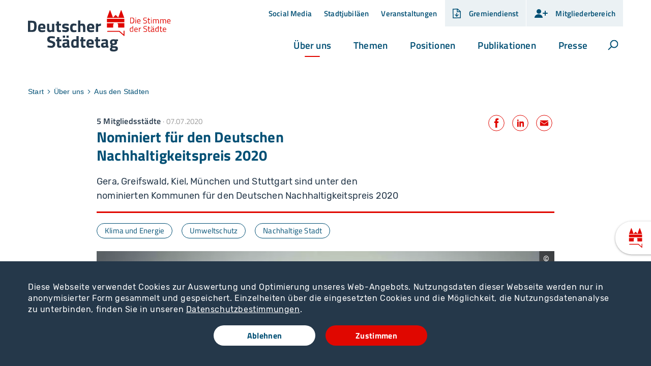

--- FILE ---
content_type: text/html; charset=utf-8
request_url: https://www.staedtetag.de/ueber-uns/aus-den-staedten/nominiert-fuer-den-deutschen-nachhaltigkeitspreis-2020
body_size: 31068
content:
<!DOCTYPE html>
<html dir="ltr" lang="de-de" class="no-js">
<head>

<meta charset="utf-8">
<!-- 
	Realisierung: wegewerk GmbH <www.wegewerk.com>

	This website is powered by TYPO3 - inspiring people to share!
	TYPO3 is a free open source Content Management Framework initially created by Kasper Skaarhoj and licensed under GNU/GPL.
	TYPO3 is copyright 1998-2026 of Kasper Skaarhoj. Extensions are copyright of their respective owners.
	Information and contribution at https://typo3.org/
-->



<title>Nominiert für den Deutschen Nachhaltigkeitspreis 2020: Deutscher Städtetag</title>
<meta http-equiv="x-ua-compatible" content="IE=edge" />
<meta name="generator" content="TYPO3 CMS" />
<meta name="author" content="wegewerk GmbH" />
<meta name="viewport" content="width=device-width, initial-scale=1" />
<meta name="description" content="Gera, Greifswald, Kiel, München und Stuttgart sind unter den nominierten Kommunen für den Deutschen Nachhaltigkeitspreis 2020" />
<meta property="og:image" content="https://www.staedtetag.de/typo3conf/ext/wwt3_sitepackage/Resources/Public/Images/og_image_default.jpg" />
<meta property="og:title" content="Nominiert für den Deutschen Nachhaltigkeitspreis 2020: Deutscher Städtetag" />
<meta name="twitter:card" content="summary_large_image" />
<meta name="twitter:image" content="https://www.staedtetag.de/typo3conf/ext/wwt3_sitepackage/Resources/Public/Images/og_image_default.jpg" />
<meta name="twitter:title" content="Nominiert für den Deutschen Nachhaltigkeitspreis 2020: Deutscher Städtetag" />
<meta name="format-detection" content="telephone=no" />
<meta name="msapplication-tilecolor" content="#ffffff" />
<meta name="msapplication-tileimage" content="/typo3conf/ext/wwt3_sitepackage/Resources/Public/frontend/favicons/mstile-144x144.png" />
<meta name="msapplication-config" content="/typo3conf/ext/wwt3_sitepackage/Resources/Public/frontend/favicons/browserconfig.xml" />
<meta name="theme-color" content="#ffffff" />


<link rel="stylesheet" type="text/css" href="/typo3temp/assets/compressed/merged-62807e20f9a65784286a144d3fc50009-d64e35a68ef14c2b7ab068a08f748a02.css?1765202797" media="all">







<meta property="og:url" content="https://www.staedtetag.de/ueber-uns/aus-den-staedten/nominiert-fuer-den-deutschen-nachhaltigkeitspreis-2020"><link rel="apple-touch-icon" sizes="57x57" href="/typo3conf/ext/wwt3_sitepackage/Resources/Public/frontend/favicons/apple-touch-icon-57x57.png">
<link rel="apple-touch-icon" sizes="60x60" href="/typo3conf/ext/wwt3_sitepackage/Resources/Public/frontend/favicons/apple-touch-icon-60x60.png">
<link rel="apple-touch-icon" sizes="72x72" href="/typo3conf/ext/wwt3_sitepackage/Resources/Public/frontend/favicons/apple-touch-icon-72x72.png">
<link rel="apple-touch-icon" sizes="76x76" href="/typo3conf/ext/wwt3_sitepackage/Resources/Public/frontend/favicons/apple-touch-icon-76x76.png">
<link rel="apple-touch-icon" sizes="114x114" href="/typo3conf/ext/wwt3_sitepackage/Resources/Public/frontend/favicons/apple-touch-icon-114x114.png">
<link rel="apple-touch-icon" sizes="120x120" href="/typo3conf/ext/wwt3_sitepackage/Resources/Public/frontend/favicons/apple-touch-icon-120x120.png">
<link rel="apple-touch-icon" sizes="144x144" href="/typo3conf/ext/wwt3_sitepackage/Resources/Public/frontend/favicons/apple-touch-icon-144x144.png">
<link rel="apple-touch-icon" sizes="152x152" href="/typo3conf/ext/wwt3_sitepackage/Resources/Public/frontend/favicons/apple-touch-icon-152x152.png">
<link rel="apple-touch-icon" sizes="180x180" href="/typo3conf/ext/wwt3_sitepackage/Resources/Public/frontend/favicons/apple-touch-icon-180x180.png">
<link rel="icon" type="image/png" sizes="32x32" href="/typo3conf/ext/wwt3_sitepackage/Resources/Public/frontend/favicons/favicon-32x32.png">
<link rel="icon" type="image/png" sizes="194x194" href="/typo3conf/ext/wwt3_sitepackage/Resources/Public/frontend/favicons/favicon-194x194.png">
<link rel="icon" type="image/png" sizes="192x192" href="/typo3conf/ext/wwt3_sitepackage/Resources/Public/frontend/favicons/android-chrome-192x192.png">
<link rel="icon" type="image/png" sizes="16x16" href="/typo3conf/ext/wwt3_sitepackage/Resources/Public/frontend/favicons/favicon-16x16.png">
<link rel="manifest" href="/typo3conf/ext/wwt3_sitepackage/Resources/Public/frontend/favicons/site.webmanifest">
<link rel="mask-icon" href="/typo3conf/ext/wwt3_sitepackage/Resources/Public/frontend/favicons/safari-pinned-tab.svg" color="#ffffff">
<link rel="shortcut icon" href="/typo3conf/ext/wwt3_sitepackage/Resources/Public/frontend/favicons/favicon.ico">
<link rel="preload" href="/typo3conf/ext/wwt3_sitepackage/Resources/Public/frontend/fonts/rubik/rubik-v9-latin-300.woff2" as="font" type="font/woff2" crossorigin>
<link rel="preload" href="/typo3conf/ext/wwt3_sitepackage/Resources/Public/frontend/fonts/rubik/rubik-v9-latin-500.woff2" as="font" type="font/woff2" crossorigin>
<link rel="preload" href="/typo3conf/ext/wwt3_sitepackage/Resources/Public/frontend/fonts/rubik/rubik-v9-latin-700.woff2" as="font" type="font/woff2" crossorigin>
<link rel="preload" href="/typo3conf/ext/wwt3_sitepackage/Resources/Public/frontend/fonts/rubik/rubik-v9-latin-regular.woff2" as="font" type="font/woff2" crossorigin>
<link rel="preload" href="/typo3conf/ext/wwt3_sitepackage/Resources/Public/frontend/fonts/titillium/titillium-web-v8-latin-200.woff2" as="font" type="font/woff2" crossorigin>
<link rel="preload" href="/typo3conf/ext/wwt3_sitepackage/Resources/Public/frontend/fonts/titillium/titillium-web-v8-latin-600.woff2" as="font" type="font/woff2" crossorigin>
<link rel="preload" href="/typo3conf/ext/wwt3_sitepackage/Resources/Public/frontend/fonts/titillium/titillium-web-v8-latin-700.woff2" as="font" type="font/woff2" crossorigin>
<link rel="preload" href="/typo3conf/ext/wwt3_sitepackage/Resources/Public/frontend/fonts/titillium/titillium-web-v8-latin-regular.woff2" as="font" type="font/woff2" crossorigin><script type="text/javascript">
    document.documentElement.classList.remove('no-js');
    document.documentElement.classList.add('js');
</script>
<script>window.MSInputMethodContext && document.documentMode && document.write('<script src="/typo3conf/ext/wwt3_sitepackage/Resources/Public/frontend/assets/js/ie11CustomProperties.min.js"><\x2fscript>');</script>

<link rel="canonical" href="https://www.staedtetag.de/ueber-uns/aus-den-staedten/nominiert-fuer-den-deutschen-nachhaltigkeitspreis-2020"/>


</head>
<body data-site="main" class="page-945 pageLayout--related pageType--article pageDoktype--110">



<div class="skiplinks">
    <ul>
                <li>
            <a title="Zum Hauptinhalt springen" href="#main">Zum Hauptinhalt springen</a>
        </li>
                <li>
            <a title="Zur Suche springen" href="#headerSearch">Zur Suche springen</a>
        </li>
            </ul>
</div>
<div id="to-top-target"></div>
<div class="offCanvas offCanvas--right offCanvas--push">

    <div class="offCanvas__offscreen">
        <div class="offCanvas__offscreen__wrapper">
            <div class="offCanvasContent" role="navigation">
    <div class="offCanvasContent__wrapper">
        <div class="offCanvasContent__header">
            
<div class="headerSearchSolr__canvas"></div>
<div class="headerSearchSolr" role="search">
    <form action="/suchergebnisse"
          data-suggest="/suchergebnisse"
          data-suggest-header="Top Treffer"
          id="headerSearchSolr--mobilr">
        <div class="headerSearchSolr__field">
            <label class="headerSearchSolr__label" for="headerSearchSolr__q--mobile"><span>Volltextsuche</span></label>
            <input class="headerSearchSolr__q tx-solr-suggest" id="headerSearchSolr__q--mobile" name="tx_solr[q]" type="search"
                   required placeholder="Suchbegriff"
                   autocomplete="off">
        </div>
        <button class="headerSearchSolr__submit" tabindex="-1" type="submit">
            <span>Suchen</span>
            <svg class="search" xmlns="http://www.w3.org/2000/svg" width="21" height="21" viewBox="0 0 21 21">
  <g fill="none" fill-rule="evenodd" stroke="currentColor" stroke-width="2" transform="translate(2 1)">
    <circle cx="11" cy="7" r="7"/>
    <line x1=".288" x2="5.792" y1="17.712" y2="12.208" stroke-linecap="square"/>
  </g>
</svg>
        </button>
    </form>
    <button class="headerSearch__toggle" aria-expanded="false">
        <svg class="search" xmlns="http://www.w3.org/2000/svg" width="21" height="21" viewBox="0 0 21 21">
  <g fill="none" fill-rule="evenodd" stroke="currentColor" stroke-width="2" transform="translate(2 1)">
    <circle cx="11" cy="7" r="7"/>
    <line x1=".288" x2="5.792" y1="17.712" y2="12.208" stroke-linecap="square"/>
  </g>
</svg>
        <svg class="close" xmlns="http://www.w3.org/2000/svg" width="21" height="21" viewBox="0 0 21 21">
  <g fill="none" fill-rule="evenodd" stroke="currentColor" stroke-width="2" transform="translate(1 1)">
    <line x1=".68" x2="18.25" y1=".68" y2="18.25"/>
    <line x2="19" y2="19" transform="rotate(90 9.5 9.5)"/>
  </g>
</svg>

        <span class="label visuallyhidden">Suche öffnen</span>
    </button>
</div>


            <!-- not defined as m-toggle as we then have two toggles and the classes set in toggle.js would get confused -->
<button class="offCanvasToggle offCanvasToggle--hide">
    <svg width="16px" height="16px" viewBox="0 0 16 16" version="1.1" xmlns="http://www.w3.org/2000/svg" xmlns:xlink="http://www.w3.org/1999/xlink">
        <title>Icon/Pfeil/close/d</title>
        <g id="Symbols" stroke="none" stroke-width="1" fill="none" fill-rule="evenodd" stroke-linecap="round" stroke-linejoin="round">
            <g id="Icon/Pfeil/close/d" stroke="currentColor" stroke-width="2">
                <g id="Group" transform="translate(3.000000, 3.000000)">
                    <line x1="0" y1="0" x2="10" y2="10" id="Line-2"></line>
                    <line x1="-7.40669635e-13" y1="-5.66213743e-14" x2="10" y2="10" id="Line-2" transform="translate(5.000000, 5.000000) rotate(-270.000000) translate(-5.000000, -5.000000) "></line>
                </g>
            </g>
        </g>
    </svg>
    <span class="offCanvasToggle__label"><span>Menü schliessen</span></span>
</button>

        </div>

        <div class="offCanvasContent__main">
            <nav class="accordionNav">
    <div class="firstLevel">
        <ul class="firstLevel__list navMenu">
                            <li class="navItem navItem--level-1 navItem--active">
                    <a class="navItem__a--level-1" href="/ueber-uns">Über uns</a>
                                            <div class="secondLevel subNav">
                            <div class="secondLevel__header">
                                <h2 class="secondLevel__header__title">
                                    <a href="/ueber-uns">Über uns</a>
                                </h2>
                            </div>

                                                                                                                                    <a class="secondLevel__header__supplementaryLink"
                                       href="/ueber-uns/mitgliedsstaedte">Alle Mitgliedsstädte</a>
                                                            
                            <ul class="secondLevel__list subNav__group">
                                                                    <li class="navItem navItem--level-2">
                                                                                    <a class="navItem__a--level-2" href="/ueber-uns/aufgaben">Aufgaben</a>
                                                                            </li>
                                                                    <li class="navItem navItem--level-2">
                                                                                    <a class="navItem__a--level-2" href="/ueber-uns/gremien">Gremien</a>
                                                                            </li>
                                                                    <li class="navItem navItem--level-2">
                                                                                    <a class="navItem__a--level-2" href="/ueber-uns/hauptgeschaeftsstelle">Hauptgeschäftsstelle</a>
                                                                            </li>
                                                                    <li class="navItem navItem--level-2">
                                                                                    <a class="navItem__a--level-2" href="/ueber-uns/mitgliedsverbaende">Mitgliedsverbände</a>
                                                                            </li>
                                                                    <li class="navItem navItem--level-2">
                                                                                    <a class="navItem__a--level-2" href="/ueber-uns/geschichte">Geschichte</a>
                                                                            </li>
                                                                    <li class="navItem navItem--level-2">
                                                                                    <a class="navItem__a--level-2" href="/ueber-uns/stellenangebote">Stellenangebote</a>
                                                                            </li>
                                                                    <li class="navItem navItem--level-2">
                                                                                    <a class="navItem__a--level-2" href="/ueber-uns/statistik-der-staedte">Statistik der Städte</a>
                                                                            </li>
                                                            </ul>
                        </div>
                                    </li>
                            <li class="navItem navItem--level-1">
                    <a class="navItem__a--level-1" href="/themen">Themen</a>
                                            <div class="secondLevel subNav">
                            <div class="secondLevel__header">
                                <h2 class="secondLevel__header__title">
                                    <a href="/themen">Themen</a>
                                </h2>
                            </div>

                                                                                                                                    <a class="secondLevel__header__supplementaryLink"
                                       href="/themen">Alle Themen</a>
                                                            
                            <ul class="secondLevel__list subNav__group">
                                                                    <li class="navItem navItem--level-2">
                                                                                    <a class="navItem__a--level-2" href="/themen/arbeit-und-soziales">Arbeit und Soziales</a>
                                                                            </li>
                                                                    <li class="navItem navItem--level-2">
                                                                                    <a class="navItem__a--level-2" href="/themen/bildung-und-schule">Bildung und Schule</a>
                                                                            </li>
                                                                    <li class="navItem navItem--level-2">
                                                                                    <a class="navItem__a--level-2" href="/themen/bevoelkerungsschutz">Bevölkerungsschutz</a>
                                                                            </li>
                                                                    <li class="navItem navItem--level-2">
                                                                                    <a class="navItem__a--level-2" href="/themen/digitale-stadt">Digitale Stadt</a>
                                                                            </li>
                                                                    <li class="navItem navItem--level-2">
                                                                                    <a class="navItem__a--level-2" href="/themen/europa-und-internationales">Europa und Internationales</a>
                                                                            </li>
                                                                    <li class="navItem navItem--level-2">
                                                                                    <a class="navItem__a--level-2" href="/themen/gleichstellung">Gleichstellung</a>
                                                                            </li>
                                                                    <li class="navItem navItem--level-2">
                                                                                    <a class="navItem__a--level-2" href="/themen/kinder-jugend-familie">Kinder, Jugend, Familie</a>
                                                                            </li>
                                                                    <li class="navItem navItem--level-2">
                                                                                    <a class="navItem__a--level-2" href="/themen/klima-und-energie">Klima und Energie</a>
                                                                            </li>
                                                                    <li class="navItem navItem--level-2">
                                                                                    <a class="navItem__a--level-2" href="/themen/kommunalfinanzen">Kommunalfinanzen</a>
                                                                            </li>
                                                                    <li class="navItem navItem--level-2">
                                                                                    <a class="navItem__a--level-2" href="/themen/kultur-und-denkmalpflege">Kultur und Denkmalpflege</a>
                                                                            </li>
                                                                    <li class="navItem navItem--level-2">
                                                                                    <a class="navItem__a--level-2" href="/themen/migration-und-integration">Migration und Integration</a>
                                                                            </li>
                                                                    <li class="navItem navItem--level-2">
                                                                                    <a class="navItem__a--level-2" href="/themen/personal-im-oeffentlichen-dienst">Personal im öffentlichen Dienst</a>
                                                                            </li>
                                                                    <li class="navItem navItem--level-2">
                                                                                    <a class="navItem__a--level-2" href="/themen/pflege-und-gesundheit">Pflege und Gesundheit</a>
                                                                            </li>
                                                                    <li class="navItem navItem--level-2">
                                                                                    <a class="navItem__a--level-2" href="/themen/recht-und-verwaltung">Recht und Verwaltung</a>
                                                                            </li>
                                                                    <li class="navItem navItem--level-2">
                                                                                    <a class="navItem__a--level-2" href="/themen/stadtentwicklung-und-stadtplanung">Stadtentwicklung und Stadtplanung</a>
                                                                            </li>
                                                                    <li class="navItem navItem--level-2">
                                                                                    <a class="navItem__a--level-2" href="/themen/umweltschutz">Umweltschutz</a>
                                                                            </li>
                                                                    <li class="navItem navItem--level-2">
                                                                                    <a class="navItem__a--level-2" href="/themen/ukraine">Ukraine</a>
                                                                            </li>
                                                                    <li class="navItem navItem--level-2">
                                                                                    <a class="navItem__a--level-2" href="/themen/verkehrswende-und-mobilitaet">Verkehrswende und Mobilität</a>
                                                                            </li>
                                                                    <li class="navItem navItem--level-2">
                                                                                    <a class="navItem__a--level-2" href="/themen/wirtschaft-und-wirtschaftsfoerderung">Wirtschaft und Wirtschaftsförderung</a>
                                                                            </li>
                                                                    <li class="navItem navItem--level-2">
                                                                                    <a class="navItem__a--level-2" href="/themen/wohnen-und-bauen">Wohnen und Bauen</a>
                                                                            </li>
                                                            </ul>
                        </div>
                                    </li>
                            <li class="navItem navItem--level-1">
                    <a class="navItem__a--level-1" href="/positionen">Positionen</a>
                                            <div class="secondLevel subNav">
                            <div class="secondLevel__header">
                                <h2 class="secondLevel__header__title">
                                    <a href="/positionen">Positionen</a>
                                </h2>
                            </div>

                                                                                                                                    <a class="secondLevel__header__supplementaryLink"
                                       href="/positionen">Zur Übersicht</a>
                                                            
                            <ul class="secondLevel__list subNav__group">
                                                                    <li class="navItem navItem--level-2">
                                                                                    <a class="navItem__a--level-2" href="/themen">Aktuelle Themen</a>
                                                                            </li>
                                                                    <li class="navItem navItem--level-2">
                                                                                    <a class="navItem__a--level-2" href="/positionen/beschluesse">Beschlüsse</a>
                                                                            </li>
                                                                    <li class="navItem navItem--level-2">
                                                                                    <a class="navItem__a--level-2" href="/positionen/positionspapiere">Positionspapiere</a>
                                                                            </li>
                                                                    <li class="navItem navItem--level-2">
                                                                                    <a class="navItem__a--level-2" href="/positionen/ob-rundschreiben">OB-Rundschreiben</a>
                                                                            </li>
                                                            </ul>
                        </div>
                                    </li>
                            <li class="navItem navItem--level-1">
                    <a class="navItem__a--level-1" href="/publikationen">Publikationen</a>
                                            <div class="secondLevel subNav">
                            <div class="secondLevel__header">
                                <h2 class="secondLevel__header__title">
                                    <a href="/publikationen">Publikationen</a>
                                </h2>
                            </div>

                                                                                                                                    <a class="secondLevel__header__supplementaryLink"
                                       href="/publikationen">Alle Publikationen</a>
                                                            
                            <ul class="secondLevel__list subNav__group">
                                                                    <li class="navItem navItem--level-2">
                                                                                    <a class="navItem__a--level-2" href="/publikationen/staedtetag-aktuell">Städtetag aktuell</a>
                                                                            </li>
                                                                    <li class="navItem navItem--level-2">
                                                                                    <a class="navItem__a--level-2" href="/publikationen/beitraege-zur-stadtpolitik">Beiträge zur Stadtpolitik</a>
                                                                            </li>
                                                                    <li class="navItem navItem--level-2">
                                                                                    <a class="navItem__a--level-2" href="/publikationen/stadtfinanzen">Stadtfinanzen</a>
                                                                            </li>
                                                                    <li class="navItem navItem--level-2">
                                                                                    <a class="navItem__a--level-2" href="/publikationen/geschaeftsbericht">Geschäftsbericht</a>
                                                                            </li>
                                                                    <li class="navItem navItem--level-2">
                                                                                    <a class="navItem__a--level-2" href="/publikationen/weitere-publikationen">Weitere Publikationen</a>
                                                                            </li>
                                                                    <li class="navItem navItem--level-2">
                                                                                    <a class="navItem__a--level-2" href="/publikationen/europa-news">Europa News</a>
                                                                            </li>
                                                                    <li class="navItem navItem--level-2">
                                                                                    <a class="navItem__a--level-2" href="/publikationen/newsletter">Newsletter</a>
                                                                            </li>
                                                            </ul>
                        </div>
                                    </li>
                            <li class="navItem navItem--level-1">
                    <a class="navItem__a--level-1" href="/presse">Presse</a>
                                            <div class="secondLevel subNav">
                            <div class="secondLevel__header">
                                <h2 class="secondLevel__header__title">
                                    <a href="/presse">Presse</a>
                                </h2>
                            </div>

                                                                                                                                    <a class="secondLevel__header__supplementaryLink"
                                       href="/presse">Aktuelle Äußerungen</a>
                                                            
                            <ul class="secondLevel__list subNav__group">
                                                                    <li class="navItem navItem--level-2">
                                                                                    <a class="navItem__a--level-2" href="/presse/pressemeldungen">Pressemeldungen</a>
                                                                            </li>
                                                                    <li class="navItem navItem--level-2">
                                                                                    <a class="navItem__a--level-2" href="/presse/interviews">Interviews</a>
                                                                            </li>
                                                                    <li class="navItem navItem--level-2">
                                                                                    <a class="navItem__a--level-2" href="/presse/pressekontakt">Pressekontakt</a>
                                                                            </li>
                                                                    <li class="navItem navItem--level-2">
                                                                                    <a class="navItem__a--level-2" href="/presse/mediathek">Mediathek</a>
                                                                            </li>
                                                            </ul>
                        </div>
                                    </li>
                    </ul>
    </div>
</nav>
        </div>

        <div class="offCanvasContent__loginBoxes">
            
            <div class="headerLoginBox">
                            <a href="https://www.gremiendienst-staedtetag.de/" target="_blank">
                    <span class="expand__toggle__icon"><svg width="17px" height="19px" viewBox="0 0 17 19" version="1.1" xmlns="http://www.w3.org/2000/svg" xmlns:xlink="http://www.w3.org/1999/xlink">
    <title>Group 2</title>
    <g id="Symbols" stroke="none" stroke-width="1" fill="none" fill-rule="evenodd">
        <g id="Nav/header/d/Logo" transform="translate(-1160.000000, -15.000000)">
            <g id="Group-6" transform="translate(1144.000000, 0.000000)">
                <g id="Group-2" transform="translate(16.000000, 15.000000)" stroke="currentColor" stroke-width="1.5">
                    <path d="M9.70326171,0.75 L0.75,1 L1,18.25 L15.35,18 L15.35,5.78614006 L11.8476915,2.72532097 L9.70326171,0.75 Z" id="Rectangle"></path>
                    <polyline id="Path-2" stroke-linecap="round" stroke-linejoin="round" points="5.03125 12 8.128148 15 11.06875 12"></polyline>
                    <polyline id="Path-7" points="9.05625 0.793701172 9.05625 5.89941406 15.09375 5.89941406"></polyline>
                    <line x1="8.05" y1="9" x2="8.05" y2="15" id="Path-3" stroke-linecap="round"></line>
                </g>
            </g>
        </g>
    </g>
</svg>
</span>
                    <span class="expand__toggle__label m-toggle__label">Gremiendienst</span>
                </a>
                    </div>
            <div class="headerLoginBox ">
                            <div class="expand">
                    <button class="expand__toggle m-toggle" data-switch-classname="expand--expanded"
                            data-target=".expand"
                            data-aria-target=".expand__main" data-mode="closest">
                        <span class="expand__toggle__icon">
                            <?xml version="1.0" encoding="UTF-8"?>
<svg width="27px" height="19px" viewBox="0 0 27 19" version="1.1" xmlns="http://www.w3.org/2000/svg" xmlns:xlink="http://www.w3.org/1999/xlink">
    <title>Group</title>
    <g id="Symbols" stroke="none" stroke-width="1" fill="none" fill-rule="evenodd">
        <g id="Icon/Mitglieder/d" stroke-width="2">
            <g id="Group" transform="translate(1.000000, 1.000000)">
                <circle id="Oval" fill="currentColor" cx="8.5" cy="4.5" r="4.5"></circle>
                <path d="M16,17 C16,13.1340068 12.418278,10 8,10 C3.581722,10 0,13.1340068 0,17" id="Oval-Copy" fill="currentColor" stroke-linecap="round"></path>
                <line x1="21" y1="12" x2="21" y2="4" id="Path-6-Copy" stroke="currentColor" stroke-linecap="round"></line>
                <line x1="17" y1="8" x2="25" y2="8" id="Path-6" stroke="currentColor" stroke-linecap="round"></line>
            </g>
        </g>
    </g>
</svg>
                        </span>
                                                    <span class="expand__toggle__label m-toggle__label">
                                Mitgliederbereich
                            </span>
                                                </span>
                    </button>

                                        <div class="expand__main" aria-expanded="false">
                                                    <div class="tx-felogin-pi1">
		

<!-- ###LOGIN_FORM### -->
<div class="headerLoginBoxForm">
    <form action="/ueber-uns/aus-den-staedten/nominiert-fuer-den-deutschen-nachhaltigkeitspreis-2020" target="_top" method="post" onsubmit="">

        <fieldset>
            <legend>Anmelden</legend>
            <div>
                <label for="user">Benutzername</label>
                <input type="text" id="user" name="user" value=""/>
            </div>
            <div>
                <label for="pass">Passwort</label>
                <input type="password" id="pass" name="pass" value="" data-rsa-encryption=""/>
            </div>

            

            <div>
                <input type="submit" name="submit" value="Anmelden"/>
            </div>

            <div class="felogin-hidden">
                <input type="hidden" name="logintype" value="login"/>
                <input type="hidden" name="pid" value="277@383d1703f5b10b6ec36fb906c50a088a7314bf4a"/>
                <input type="hidden" name="redirect_url" value=""/>
                <input type="hidden" name="tx_felogin_pi1[noredirect]" value="0"/>
                
            </div>
        </fieldset>
    </form>
</div>



<!-- ###LOGIN_FORM### -->


	</div>
	
                                            </div>
                                    </div>
                    </div>
    
        </div>

        <div class="offCanvasContent__metaNav">
            <nav class="stackedNav">
        <ul>
                                    <li >
                    <a  href="/presse/folgen-sie-uns">Social Media</a>
                                    </li>
                                                <li >
                    <a  href="/stadtjubilaeen">Stadtjubiläen</a>
                                    </li>
                                                <li >
                    <a  href="/veranstaltungen">Veranstaltungen</a>
                                    </li>
                        </ul>
</nav>
        </div>

        <div class="offCanvasContent__footer">
            <div class="socialLinks">
    <h2 class="socialLinks__title">Folgen Sie uns</h2>
    <ul>
                <li>
            <a href="http://instagram.com/deutscher_staedtetag" class="socialLinks__link socialLinks__link--instagram">
                                    <svg xmlns="http://www.w3.org/2000/svg" viewBox="0 0 16 14" width="16" height="14">
    <path fill="currentColor" d="M7.98 1.653c1.735 0 1.941.006 2.627.038 1.761.08 2.584.916 2.664 2.664.031.685.037.891.037 2.626s-.006 1.941-.037 2.626c-.081 1.747-.901 2.584-2.664 2.664-.686.031-.89.038-2.627.038s-1.941-.006-2.626-.038c-1.766-.081-2.584-.92-2.664-2.665-.031-.685-.038-.89-.038-2.626s.007-1.941.038-2.626c.081-1.748.901-2.584 2.664-2.664.686-.031.891-.037 2.626-.037Zm0-1.172c-1.765 0-1.986.008-2.679.039-2.36.108-3.672 1.418-3.78 3.78-.032.694-.04.915-.04 2.68s.008 1.987.039 2.68c.108 2.36 1.418 3.672 3.78 3.78.694.031.915.039 2.68.039s1.987-.008 2.68-.039c2.358-.108 3.673-1.418 3.78-3.78.032-.693.04-.915.04-2.68s-.008-1.986-.039-2.679c-.106-2.358-1.417-3.672-3.78-3.78-.694-.032-.915-.04-2.68-.04Zm0 3.162a3.337 3.337 0 1 0 0 6.674 3.337 3.337 0 0 0 0-6.674Zm0 5.504a2.166 2.166 0 1 1 0-4.331 2.166 2.166 0 0 1 0 4.331Zm3.47-6.415a.78.78 0 1 0 0 1.56.78.78 0 0 0 0-1.56Z"/>
</svg>
                                <span>Instagram</span>
            </a>
        </li>
                <li>
            <a href="https://de.linkedin.com/company/deutscher-st-dtetag" class="socialLinks__link socialLinks__link--linkedin">
                                    <svg data-name="Ebene 1" xmlns="http://www.w3.org/2000/svg" viewBox="0 0 16 14" width="16" height="14">
    <g fill="currentColor">
        <path d="M14 13V8.6c0-2.2-.5-3.8-3-3.8s-2 .7-2.4 1.3V5H6.2v8h2.5V9c0-1 .2-2.1 1.5-2.1s1.3 1.2 1.3 2.1v3.9H14ZM2.2 5h2.5v8H2.2V5ZM3.4 1C2.6 1 2 1.7 2 2.4s.7 1.4 1.4 1.4 1.4-.7 1.4-1.4S4.1 1 3.4 1Z"/>
    </g>
</svg>
                                <span>Linkedin</span>
            </a>
        </li>
                <li>
            <a href="https://bsky.app/profile/staedtetag.bsky.social" class="socialLinks__link socialLinks__link--bluesky">
                                    <svg xmlns="http://www.w3.org/2000/svg" viewBox="0 0 16 14" width="16" height="14">
    <path d="M7.917 6.282c-.659-1.317-2.541-3.764-4.234-4.893C1.989.166 1.33.448.954.636c-.47.188-.565.847-.565 1.317 0 .376.282 3.482.376 3.952.565 1.694 2.352 2.352 4.046 2.164h.282-.282C2.364 8.445.2 9.292 3.023 12.398c3.105 3.199 4.329-.659 4.893-2.635.565 1.976 1.317 5.74 4.893 2.635 2.635-2.635.753-4.046-1.694-4.329h-.282.282c1.694.188 3.482-.376 4.046-2.07 0-.565.282-3.67.282-4.046 0-.47-.094-1.129-.565-1.317-.376-.188-1.035-.47-2.729.753-1.694 1.129-3.576 3.576-4.234 4.893Z" fill="currentColor"/>
</svg>
                                <span>Bluesky</span>
            </a>
        </li>
                <li>
            <a href="https://www.youtube.com/@deutscherstaedtetag" class="socialLinks__link socialLinks__link--youtube">
                                    <svg xmlns="http://www.w3.org/2000/svg" width="16" height="14" viewBox="0 0 16 14">
    <path fill="currentColor" d="M14.2,1.5H1.8C1,1.5,0.2,2.3,0.2,3.2v7.6c0,0.9,0.7,1.7,1.6,1.7h12.3c0.9,0,1.6-0.7,1.6-1.7 V3.2C15.8,2.3,15.1,1.5,14.2,1.5z M11,7.1L5.4,9.9c-0.1,0.1-0.3,0-0.3-0.1V4.2C5.1,4,5.3,4,5.4,4L11,6.8C11.1,6.9,11.1,7,11,7.1z"/>
</svg>
                                <span>Youtube</span>
            </a>
        </li>
            </ul>
</div>
                <div class="footerLangSel">
        <ul class="footerLangSel_ul">
            <li>
                <a class="footerLangSel_a footerLangSel_a--de" href="/">de</a>
            </li>
            <li>
                <a class="footerLangSel_a footerLangSel_a--en" href="/english">en</a>
            </li>
        </ul>
    </div>
            <div class="offCanvasContent__footer__footerMetaNav">
                    <div class="footerMetaNav">
            <nav class="inlineNav ">
            <ul>
                                    <li >
                    <a  href="/kontakt">Kontakt</a>
                                    </li>
                                                <li >
                    <a  href="/karriere">Karriere</a>
                                    </li>
                                                <li >
                    <a  href="/impressum">Impressum</a>
                                    </li>
                                                <li >
                    <a  href="/datenschutz">Datenschutz</a>
                                    </li>
                                                <li >
                    <a  href="/barriere-melden">Barriere melden</a>
                                    </li>
                                                <li >
                    <a target="_blank" href="https://forum-staedtetag.de/forum/">Forum</a>
                                    </li>
                        </ul>
    </nav>
    </div>
            </div>
        </div>
    </div>
</div>
        </div>
    </div>


    <div class="offCanvas__onscreen">
                        <header class="documentHeader">
    <div class="l-container l-container--large ">
        <div class="l-column l-column--full">
            <div class="documentHeader__container">
                <div class="documentHeader__logo">
                    <a class="staticLogo" href="/" aria-label="Zur Startseite">
    <span class="staticLogo__image--with-claim">
                    <svg xmlns="http://www.w3.org/2000/svg" width="342" height="101" viewBox="0 0 342 101">
              <g fill="none">
                <path fill="#E00700"
                      d="M205.8 31.6h-16.9v10.2c0 .1 0 .3.1.4.1.1.3.1.4.1h14c.3 0 .6-.3.6-.6v-5.4s-.1-2.7 1.6-4.4c-.1-.1 0-.3.2-.3M189 18.8h41.5L223.6.4c-.2-.3-.3-.4-.6-.4s-.4.1-.6.4L216 17.8l-5.8-5.9c-.1-.1-.3-.1-.4-.1-.1 0-.3 0-.4.1l-5.9 6.1L196.9.5c-.1-.3-.3-.4-.6-.4s-.4.1-.6.4L189 18.8zm-.2 10.3l41.9.1V21H189l-.2 8.1zm41.8 12.6V31.5h-16.8l.3.3c1.7 1.8 1.7 4.5 1.7 4.5v5.4c0 .3.3.6.6.6h13.7c.3-.1.5-.2.5-.6m.5 19.7V50.7c0-.7-.6-1.1-1.1-1.1-.5 0-1.1.6-1.1 1.1v8.1l-9.3-8.2c-.3-.1-.6-.3-.8-.3h-28.2c-.7 0-1.1.6-1.1 1.1 0 .7.6 1.1 1.1 1.1h27.8l11 9.7c.3.1.6.3.8.3.1 0 .3 0 .4-.1.2-.1.5-.5.5-1"/>
                <path fill="#25384A"
                      d="M204.5 74.6c2.1 0 3.1 1 3.1 3s-1 3-3.1 3-3.1-1-3.1-3 1.1-3 3.1-3m-2.2 16.9l3.7.3c1.6 0 2.5.1 3.1.3.4.1.7.7.7 1.4 0 1.3-1.4 2-4.2 2-2.8 0-4.2-.6-4.2-1.7-.3-.7.2-1.6.9-2.3m11-2.9c-1.3-.8-3.5-1.3-6.9-1.3-1.7 0-2.8-.1-3.2-.3-.4-.1-.7-.4-.7-.8s.1-1 .4-1.7c.4.1 1 .1 1.7.1 3 0 5.1-.6 6.5-1.6 1.4-1 2.1-2.8 2.1-5.5 0-.8-.3-1.8-.8-2.7l3 .3v-4.2l-6.5.1-.7-.1c-1.1-.3-2.3-.4-3.4-.4-2.5 0-4.7.6-6.2 1.7-1.6 1.1-2.3 3-2.3 5.5s.8 4.5 2.7 5.8l-.4.6c-.8 1.3-1.3 2.1-1.3 2.7 0 1.4.6 2.4 1.6 3-2 1.6-3 3.1-3 4.8 0 2.1.8 3.5 2.4 4.4 1.7.8 4 1.1 6.9 1.1 3 0 5.4-.6 7.2-1.7 1.8-1.1 2.7-2.8 2.7-5.1s-.6-3.9-1.8-4.7m-27-6.7v4.2l-.6.1c-1.3.3-2.3.4-3.4.4-1.3 0-2-.7-2-2.3 0-1.4.7-2.3 2.3-2.4h3.7zm3.7-10c-1.1-1.1-3-1.6-5.6-1.6-2.5 0-5.4.4-8.2 1.1l.1 3.7 7.6-.3c.8 0 1.4.1 1.8.4.4.3.6.8.6 1.7v1.3l-4.4.3c-2.4.1-4.2.7-5.4 1.6-1.2.9-1.7 2.4-1.7 4.5 0 4.4 2.1 6.5 6.2 6.5 2 0 4-.4 5.9-1.4.8.6 1.7 1 2.5 1.1.8.1 2 .3 3.2.3l.1-4.1c-.6-.1-.8-.3-1-.6-.1-.3-.3-.7-.3-1.3v-8.3c.3-2.1-.3-3.8-1.4-4.9m-17.3-1.1h-4.9v-5.5h-5.4v5.5H160v4.5h2.4v8.3c0 3 .4 4.9 1.3 5.9.8 1.1 2.5 1.6 4.9 1.6 1 0 2.3-.1 4.1-.6l-.3-4.2-3.1.1c-.6 0-1-.1-1.1-.4-.3-.3-.4-.6-.4-.8v-9.9h4.9v-4.5zM145.3 79c0-1.6.3-2.7.8-3.2.6-.7 1.4-1 2.7-1 1.3 0 2.1.3 2.7 1 .6.6.7 1.7.7 3.4h-6.9V79zm0 4.1h11.9l.4-3.7c0-6.1-3-9-8.8-9-5.9 0-8.9 3.5-8.9 10.7 0 3.5.7 6.2 2.1 7.8 1.4 1.6 3.5 2.4 6.6 2.4 2.5 0 5.4-.4 8.3-1.1l-.1-4-1.1.1c-2 .1-4.2.3-6.6.3-1.1 0-2.1-.3-2.7-.8-.6-.6-.9-1.5-1.1-2.7m-7.9-12.3h-4.9v-5.5h-5.4v5.5h-2.4v4.5h2.4v8.3c0 3 .4 4.9 1.3 5.9.8 1.1 2.5 1.6 4.9 1.6 1 0 2.3-.1 4.1-.6l-.3-4.2-3.1.1c-.6 0-1-.1-1.1-.4-.3-.3-.4-.6-.4-.8v-9.9h4.9v-4.5zm-25.7 15.6c-1.1 0-2-.4-2.4-1.3-.4-.8-.7-2.4-.7-4.4 0-3.8 1.1-5.8 3.2-5.8 1.1 0 2.5.1 4 .4v10.5l-.6.1c-1.2.4-2.3.5-3.5.5m4.1-23.5V71l-.7-.1c-1.6-.3-2.7-.4-3.5-.4-2.8 0-4.9.8-6.2 2.5-1.4 1.7-2.1 4.4-2.1 7.9s.6 6.4 1.7 7.9c1.1 1.7 3.2 2.5 6.1 2.5 1.4 0 3-.4 4.9-1.3v.8h5.4v-28h-5.6v.1zm-18.3-1.2h-5.2v5.2h5.2v-5.2zm-8.8 0h-5.2v5.2h5.2v-5.2zm4.8 20.2v4.2l-.6.1c-1.3.3-2.3.4-3.4.4-1.3 0-2-.7-2-2.3 0-1.4.7-2.3 2.3-2.4h3.7zm3.7-10c-1.1-1.1-3-1.6-5.6-1.6-2.5 0-5.4.4-8.2 1.1l.1 3.7 7.6-.3c.8 0 1.4.1 1.8.4.4.3.6.8.6 1.7v1.3l-4.4.3c-2.4.1-4.2.7-5.4 1.6-1.1.8-1.7 2.4-1.7 4.5 0 4.4 2.1 6.5 6.2 6.5 2 0 4-.4 5.9-1.4.8.6 1.7 1 2.5 1.1.8.1 2 .3 3.2.3l.1-4.1c-.6-.1-.8-.3-1-.6-.1-.3-.3-.7-.3-1.3v-8.3c.3-2.1-.3-3.8-1.4-4.9m-17.3-1.1H75v-5.5h-5.4v5.5h-2.4v4.5h2.4v8.3c0 3 .4 4.9 1.3 5.9.8 1.1 2.5 1.6 4.9 1.6 1 0 2.3-.1 4.1-.6l-.3-4.2-3.1.1c-.6 0-1-.1-1.1-.4-.3-.3-.4-.6-.4-.8v-9.9h4.9v-4.5zM64 68.5l.4-4.4-1.4-.3c-3.1-.6-5.6-.8-7.6-.8-3 0-5.2.7-6.9 2-1.7 1.3-2.5 3.4-2.5 6.1 0 2.1.7 3.8 2 5.1 1.3 1.3 3.5 2.3 6.6 3.1 2 .6 3.2 1.1 4 1.6.8.5 1 1.1 1 2 0 2.4-1.4 3.5-4.2 3.5-2 0-4.7-.3-8.3-.7l-.6 4.2 1.4.3c3.1.7 5.6 1 7.8 1 2.8 0 5.1-.7 6.9-2.3 1.7-1.4 2.7-3.7 2.7-6.5 0-2.3-.6-4-1.6-4.9-1.1-1.1-3-2-5.6-3-2.7-.8-4.4-1.6-5.1-2-.7-.4-1.1-1.1-1.1-2 0-2 1.4-2.8 4.4-2.8 1.2.2 3.9.4 7.7.8m104.1-15.7V39.4l.8-.3c1.6-.4 3.4-1 5.6-1.4v-5.4c-2 .4-4.2 1.3-6.5 2.5v-2.1h-5.5v19.9h5.5v.2h.1zm-21.6-11.7c0-1.6.3-2.7.8-3.2.6-.7 1.4-1 2.7-1 1.3 0 2.1.3 2.7 1 .6.7.7 1.7.7 3.4h-6.9v-.2zm0 4.1h11.9l.4-3.7c0-6.1-3-9-8.8-9-5.9 0-8.9 3.5-8.9 10.7 0 3.5.7 6.2 2.1 7.8 1.4 1.6 3.5 2.4 6.6 2.4 2.5 0 5.4-.4 8.3-1.1l-.1-4-1.1.1c-2 .1-4.2.3-6.6.3-1.1 0-2.1-.3-2.7-.8-.7-.6-1.1-1.6-1.1-2.7m-21.4-7.3l.6-.1c1-.3 2.1-.4 3.1-.4 1.3 0 2 .4 2.4 1.3.4.8.6 2.1.6 3.7V53h5.4V42.1c0-3.2-.6-5.6-1.6-7.2-1-1.6-2.8-2.4-5.5-2.4-1.4 0-3.1.4-4.9 1.4V25h-5.4v28h5.4V37.9h-.1zm-22.3-3c-1.4 1.7-2 4.2-2 7.9s.7 6.4 2 8.1c1.3 1.7 3.4 2.5 6.5 2.5 1.6 0 3.7-.3 6.6-.8l-.1-4.2-4.7.3c-1.8 0-3.1-.4-3.7-1.3-.6-.9-.8-2.3-.8-4.5 0-2.1.3-3.7.8-4.5.6-.8 1.8-1.1 3.7-1.1 1 0 2.5.1 4.7.3l.1-4.2-1.1-.3c-2.1-.4-4-.7-5.4-.7-3-.1-5.3.8-6.6 2.5m-5.5-1.4l-1.3-.3c-2.7-.6-4.9-.7-6.5-.7-2.3 0-4.1.6-5.6 1.6-1.4 1.1-2.1 2.7-2.1 4.8 0 2.1.6 3.5 1.6 4.4 1 .8 2.5 1.4 4.7 1.7 2.1.3 3.4.7 3.8.8.6.3.7.6.7 1.1 0 .6-.3.8-.7 1.1-.4.3-1.4.4-2.7.4-1.3 0-3.7-.1-6.9-.7l-.1 4.5 1.3.3c2.5.4 4.7.7 6.5.7 5.4 0 8.1-2.1 8.1-6.5 0-2-.4-3.4-1.4-4.2-.8-.8-2.4-1.6-4.7-1.8-2.1-.4-3.5-.7-4.1-.8-.6-.1-.8-.6-.8-1.1 0-.6.1-.8.6-1.1.4-.3 1.3-.4 2.5-.4 1.3 0 3.7.3 7.1.7v-4.5zm-18.2-.6h-4.9v-5.5h-5.4v5.5h-2.4v4.5h2.4v8.3c0 3 .4 4.9 1.3 5.9.8 1.1 2.5 1.6 4.9 1.6 1 0 2.3-.1 4.1-.6l-.3-4.2-3.1.1c-.6 0-1-.1-1.1-.4-.3-.3-.4-.6-.4-.8v-9.9h4.9v-4.5zm-21.5 15l-.5.1c-1 .4-2.1.6-3.4.6-1.3 0-2-.4-2.4-1.1-.3-.7-.4-2.1-.4-4.1V32.8h-5.4v10.6c0 3.5.4 6.2 1.4 7.6 1 1.6 2.8 2.3 5.6 2.3 1.4 0 3.1-.6 5.1-1.6v1.1H63V32.9h-5.4v15zm-28.1-6.8c0-1.6.3-2.7.8-3.2.6-.7 1.4-1 2.7-1 1.3 0 2.1.3 2.7 1 .6.6.7 1.7.7 3.4h-6.9v-.2zm0 4.1h11.9l.4-3.7c0-6.1-3-9-8.8-9-5.9 0-8.9 3.5-8.9 10.7 0 3.5.7 6.2 2.1 7.8 1.4 1.6 3.5 2.4 6.6 2.4 2.5 0 5.4-.4 8.3-1.1l-.1-4-1 .1c-2 .1-4.2.3-6.6.3-1.1 0-2.1-.3-2.7-.8-.9-.6-1.2-1.6-1.2-2.7m-16.1 1.4c-.8 1-2.4 1.6-4.4 1.6H5.4V30.5H9c1.4 0 2.4.1 3.2.4.8.3 1.4.8 1.8 1.6.4.7.7 1.6.7 2.5.1.8.1 2.1.1 3.7s0 2.7-.1 3.5c0 2-.4 3.6-1.3 4.4M15 52c1.6-.6 2.7-1.6 3.5-2.8.8-1.3 1.4-2.7 1.7-4.4.3-1.7.4-3.7.4-6.1 0-2.4-.1-4.4-.4-5.9-.3-1.6-.8-2.8-1.7-4-.8-1.1-2-2-3.5-2.4-1.6-.4-3.5-.7-5.8-.7H0v27.1h9.2c2.2 0 4.2-.3 5.8-.8"/>
                <path fill="#E00700"
                      d="M324.3 46.9c0-2.4 1-3.2 2.7-3.2 1.7 0 2.5.8 2.5 3.2h-5.2zm2.5 4.4c-2 0-2.5-1.1-2.7-3.2h6.6l.1-1.1c0-3.2-1.4-4.7-4-4.7s-4.2 1.4-4.2 5.2c0 3.4 1 5.1 4 5.1 1.6 0 3.8-.3 3.8-.3V51c.1.1-2 .3-3.6.3m-5.8-7.5v-1.4h-3.1v-3.1h-1.4v3.1h-1.4v1.4h1.4V49c0 2.8.7 3.7 2.8 3.7.7 0 2-.3 2-.3l-.1-1.3s-1.3.1-1.8.1c-1.3 0-1.4-.6-1.4-2.8v-4.7h3v.1zm-12.5 7.5c-1.1 0-2.3-.6-2.3-3.7 0-2.5.7-4 2.7-4 .8 0 2.1.1 2.4.3v6.6c0 .1-1.6.8-2.8.8m4.2-12.9h-1.6v4.1c-.3 0-1.6-.3-2.4-.3-3.1 0-4.1 1.7-4.1 5.2 0 4.2 1.7 5.1 3.5 5.1 1.6 0 3-.8 3-.8v.7h1.6v-14zM299.6 40h1.4v-1.8h-1.4V40zm-4.1 0h1.4v-1.8h-1.4V40zm4.8 7.6v3.2s-1.7.6-3.2.6c-.8 0-1.4-.7-1.4-1.8 0-1 .4-1.7 1.7-1.7l2.9-.3zm1.4-2.1c0-2.3-1-3.2-3.1-3.2-1.6 0-4 .4-4 .4V44s2.4-.3 3.8-.3c1.1 0 1.7.6 1.7 1.8v.8l-3.1.3c-2.1.1-3.1 1-3.1 3s1 3.1 2.7 3.1c2 0 3.7-.7 3.7-.7.6.6 1.1.7 2.4.7v-1.3c-.6-.1-1.1-.3-1.1-.8v-5.1h.1zm-9-1.7v-1.4h-3.1v-3.1H288v3.1h-1.4v1.4h1.4V49c0 2.8.7 3.7 2.8 3.7.7 0 2-.3 2-.3l-.1-1.3s-1.3.1-1.8.1c-1.3 0-1.4-.6-1.4-2.8v-4.7h3.2v.1zm-7.8-5.1s-2.5-.4-4.1-.4c-2.8 0-4.5 1.1-4.5 3.7 0 2.7 1.4 3.4 4.2 4 2.3.4 3.1.8 3.1 2.4 0 2-1 2.7-3 2.7-1.4 0-4.1-.3-4.1-.3l-.1 1.4s2.7.4 4.2.4c2.8 0 4.5-1.1 4.5-4.2 0-2.4-1.3-3.1-4-3.8-2.4-.6-3.4-.8-3.4-2.7 0-1.6 1-2.3 3-2.3 1.1 0 4 .3 4 .3l.2-1.2zm-19.6 13.7h1.6v-7.2s1.6-1 3.5-1.4v-1.6c-2 .4-3.5 1.6-3.5 1.6v-1.3h-1.6v9.9zm-9.4-5.5c0-2.4 1-3.2 2.7-3.2 1.7 0 2.5.8 2.5 3.2h-5.2zm2.7 4.4c-2 0-2.5-1.1-2.7-3.2h6.6l.1-1.1c0-3.2-1.4-4.7-4-4.7-2.5 0-4.2 1.4-4.2 5.2 0 3.4 1 5.1 4 5.1 1.6 0 3.8-.3 3.8-.3V51c.1.1-2 .3-3.6.3m-11.1 0c-1.1 0-2.3-.6-2.3-3.7 0-2.5.7-4 2.7-4 .8 0 2.1.1 2.4.3v6.6c0 .1-1.6.8-2.8.8m4.2-12.9h-1.6v4.1c-.3 0-1.6-.3-2.4-.3-3.1 0-4.1 1.7-4.1 5.2 0 4.2 1.7 5.1 3.5 5.1 1.6 0 3-.8 3-.8v.7h1.6v-14zm82.8-11.8c0-2.4 1-3.2 2.7-3.2 1.7 0 2.5.8 2.5 3.2h-5.2zm2.6 4.3c-2 0-2.5-1.1-2.7-3.2h6.6l.1-1.1c0-3.2-1.4-4.7-4-4.7s-4.2 1.4-4.2 5.2c0 3.4 1 5.1 4 5.1 1.6 0 3.8-.3 3.8-.3v-1.3c0 .2-2.1.3-3.6.3m-19.2 1.2V24s1.3-.7 2.7-.7c1.8 0 2.1.8 2.1 3.7v5.1h1.6v-5.2c0-1.1-.1-2.4-.3-2.8 0 0 1.4-.7 2.8-.7 1.8 0 2.1 1 2.1 4.1v4.7h1.6V27c0-3.7-.7-4.9-3.4-4.9-1.4 0-3 .7-3.7.8-.4-.4-1-.7-1.8-.8h-1.1c-1.3.1-2.5.8-2.5.8v-.6h-1.4v9.9h1.3v-.1zm-17.2 0V24s1.3-.7 2.7-.7c1.8 0 2.1.8 2.1 3.7v5.1h1.6v-5.2c0-1.1-.1-2.4-.3-2.8 0 0 1.4-.7 2.8-.7 1.8 0 2.1 1 2.1 4.1v4.7h1.6V27c0-3.7-.7-4.9-3.4-4.9-1.4 0-3 .7-3.7.8-.4-.4-1-.7-1.8-.8h-1.1c-1.3.1-2.5.8-2.5.8v-.6h-1.6v9.9h1.5v-.1zm-6.2-12.2h1.4v-1.7h-1.4v1.7zm0 12.2h1.4v-9.9h-1.4v9.9zm-2.3-8.7V22h-3.1v-3.1h-1.6v3.2h-1.4v1.4h1.4v5.2c0 2.8.7 3.7 2.8 3.7.7 0 2-.3 2-.3l-.1-1.3s-1.3.1-1.8.1c-1.3 0-1.4-.6-1.4-2.8v-4.7h3.2zm-7.7-5s-2.5-.4-4.1-.4c-2.8 0-4.5 1.1-4.5 3.7 0 2.7 1.4 3.4 4.2 4 2.3.4 3.1.8 3.1 2.4 0 2-1 2.7-3 2.7-1.4 0-4.1-.3-4.1-.3l-.1 1.4s2.7.4 4.2.4c2.8 0 4.5-1.1 4.5-4.2 0-2.4-1.3-3.1-4-3.8-2.4-.6-3.4-.8-3.4-2.7 0-1.6 1-2.3 3-2.3 1.1 0 4 .3 4 .3l.2-1.2zm-21.8 8.2c0-2.4 1-3.2 2.7-3.2 1.7 0 2.5.8 2.5 3.2h-5.2zm2.6 4.3c-2 0-2.5-1.1-2.7-3.2h6.6l.1-1.1c0-3.2-1.4-4.7-4-4.7s-4.2 1.4-4.2 5.2c0 3.4 1 5.1 4 5.1 1.6 0 3.8-.3 3.8-.3v-1.3c0 .2-2.1.3-3.6.3m-8.2-11h1.4v-1.7h-1.4v1.7zm0 12.2h1.4v-9.9h-1.4v9.9zm-4.3-7.2c0 3-.7 5.6-3.5 5.6h-3.4v-11h3.4c3 .1 3.5 2.5 3.5 5.4m-3.4 7.2c4.1 0 5.1-3.2 5.1-7.2s-1.1-6.8-5.1-6.8h-4.9v14h4.9z"/>
              </g>
            </svg>
            </span>

    <span class="staticLogo__image--without-claim">
                    <svg xmlns="http://www.w3.org/2000/svg" width="232" height="101" viewBox="0 0 232 101">
          <g fill="none">
            <path fill="#E00700"
                  d="M205.8 31.6h-16.9v10.2c0 .1 0 .3.1.4.1.1.3.1.4.1h14c.3 0 .6-.3.6-.6v-5.4s-.1-2.7 1.6-4.4c-.1-.1 0-.3.2-.3M189 18.8h41.5L223.6.4c-.2-.3-.3-.4-.6-.4s-.4.1-.6.4L216 17.8l-5.8-5.9c-.1-.1-.3-.1-.4-.1-.1 0-.3 0-.4.1l-5.9 6.1L196.9.5c-.1-.3-.3-.4-.6-.4s-.4.1-.6.4L189 18.8zm-.2 10.3l41.9.1V21H189l-.2 8.1zm41.8 12.6V31.5h-16.8l.3.3c1.7 1.8 1.7 4.5 1.7 4.5v5.4c0 .3.3.6.6.6h13.7c.3-.1.5-.2.5-.6m.5 19.7V50.7c0-.7-.6-1.1-1.1-1.1-.5 0-1.1.6-1.1 1.1v8.1l-9.3-8.2c-.3-.1-.6-.3-.8-.3h-28.2c-.7 0-1.1.6-1.1 1.1 0 .7.6 1.1 1.1 1.1h27.8l11 9.7c.3.1.6.3.8.3.1 0 .3 0 .4-.1.2-.1.5-.5.5-1"/>
            <path fill="#25384A"
                  d="M204.5 74.6c2.1 0 3.1 1 3.1 3s-1 3-3.1 3-3.1-1-3.1-3 1.1-3 3.1-3m-2.2 16.9l3.7.3c1.6 0 2.5.1 3.1.3.4.1.7.7.7 1.4 0 1.3-1.4 2-4.2 2-2.8 0-4.2-.6-4.2-1.7-.3-.7.2-1.6.9-2.3m11-2.9c-1.3-.8-3.5-1.3-6.9-1.3-1.7 0-2.8-.1-3.2-.3-.4-.1-.7-.4-.7-.8s.1-1 .4-1.7c.4.1 1 .1 1.7.1 3 0 5.1-.6 6.5-1.6 1.4-1 2.1-2.8 2.1-5.5 0-.8-.3-1.8-.8-2.7l3 .3v-4.2l-6.5.1-.7-.1c-1.1-.3-2.3-.4-3.4-.4-2.5 0-4.7.6-6.2 1.7-1.6 1.1-2.3 3-2.3 5.5s.8 4.5 2.7 5.8l-.4.6c-.8 1.3-1.3 2.1-1.3 2.7 0 1.4.6 2.4 1.6 3-2 1.6-3 3.1-3 4.8 0 2.1.8 3.5 2.4 4.4 1.7.8 4 1.1 6.9 1.1 3 0 5.4-.6 7.2-1.7 1.8-1.1 2.7-2.8 2.7-5.1s-.6-3.9-1.8-4.7m-27-6.7v4.2l-.6.1c-1.3.3-2.3.4-3.4.4-1.3 0-2-.7-2-2.3 0-1.4.7-2.3 2.3-2.4h3.7zm3.7-10c-1.1-1.1-3-1.6-5.6-1.6-2.5 0-5.4.4-8.2 1.1l.1 3.7 7.6-.3c.8 0 1.4.1 1.8.4.4.3.6.8.6 1.7v1.3l-4.4.3c-2.4.1-4.2.7-5.4 1.6-1.2.9-1.7 2.4-1.7 4.5 0 4.4 2.1 6.5 6.2 6.5 2 0 4-.4 5.9-1.4.8.6 1.7 1 2.5 1.1.8.1 2 .3 3.2.3l.1-4.1c-.6-.1-.8-.3-1-.6-.1-.3-.3-.7-.3-1.3v-8.3c.3-2.1-.3-3.8-1.4-4.9m-17.3-1.1h-4.9v-5.5h-5.4v5.5H160v4.5h2.4v8.3c0 3 .4 4.9 1.3 5.9.8 1.1 2.5 1.6 4.9 1.6 1 0 2.3-.1 4.1-.6l-.3-4.2-3.1.1c-.6 0-1-.1-1.1-.4-.3-.3-.4-.6-.4-.8v-9.9h4.9v-4.5zM145.3 79c0-1.6.3-2.7.8-3.2.6-.7 1.4-1 2.7-1 1.3 0 2.1.3 2.7 1 .6.6.7 1.7.7 3.4h-6.9V79zm0 4.1h11.9l.4-3.7c0-6.1-3-9-8.8-9-5.9 0-8.9 3.5-8.9 10.7 0 3.5.7 6.2 2.1 7.8 1.4 1.6 3.5 2.4 6.6 2.4 2.5 0 5.4-.4 8.3-1.1l-.1-4-1.1.1c-2 .1-4.2.3-6.6.3-1.1 0-2.1-.3-2.7-.8-.6-.6-.9-1.5-1.1-2.7m-7.9-12.3h-4.9v-5.5h-5.4v5.5h-2.4v4.5h2.4v8.3c0 3 .4 4.9 1.3 5.9.8 1.1 2.5 1.6 4.9 1.6 1 0 2.3-.1 4.1-.6l-.3-4.2-3.1.1c-.6 0-1-.1-1.1-.4-.3-.3-.4-.6-.4-.8v-9.9h4.9v-4.5zm-25.7 15.6c-1.1 0-2-.4-2.4-1.3-.4-.8-.7-2.4-.7-4.4 0-3.8 1.1-5.8 3.2-5.8 1.1 0 2.5.1 4 .4v10.5l-.6.1c-1.2.4-2.3.5-3.5.5m4.1-23.5V71l-.7-.1c-1.6-.3-2.7-.4-3.5-.4-2.8 0-4.9.8-6.2 2.5-1.4 1.7-2.1 4.4-2.1 7.9s.6 6.4 1.7 7.9c1.1 1.7 3.2 2.5 6.1 2.5 1.4 0 3-.4 4.9-1.3v.8h5.4v-28h-5.6v.1zm-18.3-1.2h-5.2v5.2h5.2v-5.2zm-8.8 0h-5.2v5.2h5.2v-5.2zm4.8 20.2v4.2l-.6.1c-1.3.3-2.3.4-3.4.4-1.3 0-2-.7-2-2.3 0-1.4.7-2.3 2.3-2.4h3.7zm3.7-10c-1.1-1.1-3-1.6-5.6-1.6-2.5 0-5.4.4-8.2 1.1l.1 3.7 7.6-.3c.8 0 1.4.1 1.8.4.4.3.6.8.6 1.7v1.3l-4.4.3c-2.4.1-4.2.7-5.4 1.6-1.1.8-1.7 2.4-1.7 4.5 0 4.4 2.1 6.5 6.2 6.5 2 0 4-.4 5.9-1.4.8.6 1.7 1 2.5 1.1.8.1 2 .3 3.2.3l.1-4.1c-.6-.1-.8-.3-1-.6-.1-.3-.3-.7-.3-1.3v-8.3c.3-2.1-.3-3.8-1.4-4.9m-17.3-1.1H75v-5.5h-5.4v5.5h-2.4v4.5h2.4v8.3c0 3 .4 4.9 1.3 5.9.8 1.1 2.5 1.6 4.9 1.6 1 0 2.3-.1 4.1-.6l-.3-4.2-3.1.1c-.6 0-1-.1-1.1-.4-.3-.3-.4-.6-.4-.8v-9.9h4.9v-4.5zM64 68.5l.4-4.4-1.4-.3c-3.1-.6-5.6-.8-7.6-.8-3 0-5.2.7-6.9 2-1.7 1.3-2.5 3.4-2.5 6.1 0 2.1.7 3.8 2 5.1 1.3 1.3 3.5 2.3 6.6 3.1 2 .6 3.2 1.1 4 1.6.8.5 1 1.1 1 2 0 2.4-1.4 3.5-4.2 3.5-2 0-4.7-.3-8.3-.7l-.6 4.2 1.4.3c3.1.7 5.6 1 7.8 1 2.8 0 5.1-.7 6.9-2.3 1.7-1.4 2.7-3.7 2.7-6.5 0-2.3-.6-4-1.6-4.9-1.1-1.1-3-2-5.6-3-2.7-.8-4.4-1.6-5.1-2-.7-.4-1.1-1.1-1.1-2 0-2 1.4-2.8 4.4-2.8 1.2.2 3.9.4 7.7.8m104.1-15.7V39.4l.8-.3c1.6-.4 3.4-1 5.6-1.4v-5.4c-2 .4-4.2 1.3-6.5 2.5v-2.1h-5.5v19.9h5.5v.2h.1zm-21.6-11.7c0-1.6.3-2.7.8-3.2.6-.7 1.4-1 2.7-1 1.3 0 2.1.3 2.7 1 .6.7.7 1.7.7 3.4h-6.9v-.2zm0 4.1h11.9l.4-3.7c0-6.1-3-9-8.8-9-5.9 0-8.9 3.5-8.9 10.7 0 3.5.7 6.2 2.1 7.8 1.4 1.6 3.5 2.4 6.6 2.4 2.5 0 5.4-.4 8.3-1.1l-.1-4-1.1.1c-2 .1-4.2.3-6.6.3-1.1 0-2.1-.3-2.7-.8-.7-.6-1.1-1.6-1.1-2.7m-21.4-7.3l.6-.1c1-.3 2.1-.4 3.1-.4 1.3 0 2 .4 2.4 1.3.4.8.6 2.1.6 3.7V53h5.4V42.1c0-3.2-.6-5.6-1.6-7.2-1-1.6-2.8-2.4-5.5-2.4-1.4 0-3.1.4-4.9 1.4V25h-5.4v28h5.4V37.9h-.1zm-22.3-3c-1.4 1.7-2 4.2-2 7.9s.7 6.4 2 8.1c1.3 1.7 3.4 2.5 6.5 2.5 1.6 0 3.7-.3 6.6-.8l-.1-4.2-4.7.3c-1.8 0-3.1-.4-3.7-1.3-.6-.9-.8-2.3-.8-4.5 0-2.1.3-3.7.8-4.5.6-.8 1.8-1.1 3.7-1.1 1 0 2.5.1 4.7.3l.1-4.2-1.1-.3c-2.1-.4-4-.7-5.4-.7-3-.1-5.3.8-6.6 2.5m-5.5-1.4l-1.3-.3c-2.7-.6-4.9-.7-6.5-.7-2.3 0-4.1.6-5.6 1.6-1.4 1.1-2.1 2.7-2.1 4.8 0 2.1.6 3.5 1.6 4.4 1 .8 2.5 1.4 4.7 1.7 2.1.3 3.4.7 3.8.8.6.3.7.6.7 1.1 0 .6-.3.8-.7 1.1-.4.3-1.4.4-2.7.4-1.3 0-3.7-.1-6.9-.7l-.1 4.5 1.3.3c2.5.4 4.7.7 6.5.7 5.4 0 8.1-2.1 8.1-6.5 0-2-.4-3.4-1.4-4.2-.8-.8-2.4-1.6-4.7-1.8-2.1-.4-3.5-.7-4.1-.8-.6-.1-.8-.6-.8-1.1 0-.6.1-.8.6-1.1.4-.3 1.3-.4 2.5-.4 1.3 0 3.7.3 7.1.7v-4.5zm-18.2-.6h-4.9v-5.5h-5.4v5.5h-2.4v4.5h2.4v8.3c0 3 .4 4.9 1.3 5.9.8 1.1 2.5 1.6 4.9 1.6 1 0 2.3-.1 4.1-.6l-.3-4.2-3.1.1c-.6 0-1-.1-1.1-.4-.3-.3-.4-.6-.4-.8v-9.9h4.9v-4.5zm-21.5 15l-.5.1c-1 .4-2.1.6-3.4.6-1.3 0-2-.4-2.4-1.1-.3-.7-.4-2.1-.4-4.1V32.8h-5.4v10.6c0 3.5.4 6.2 1.4 7.6 1 1.6 2.8 2.3 5.6 2.3 1.4 0 3.1-.6 5.1-1.6v1.1H63V32.9h-5.4v15zm-28.1-6.8c0-1.6.3-2.7.8-3.2.6-.7 1.4-1 2.7-1 1.3 0 2.1.3 2.7 1 .6.6.7 1.7.7 3.4h-6.9v-.2zm0 4.1h11.9l.4-3.7c0-6.1-3-9-8.8-9-5.9 0-8.9 3.5-8.9 10.7 0 3.5.7 6.2 2.1 7.8 1.4 1.6 3.5 2.4 6.6 2.4 2.5 0 5.4-.4 8.3-1.1l-.1-4-1 .1c-2 .1-4.2.3-6.6.3-1.1 0-2.1-.3-2.7-.8-.9-.6-1.2-1.6-1.2-2.7m-16.1 1.4c-.8 1-2.4 1.6-4.4 1.6H5.4V30.5H9c1.4 0 2.4.1 3.2.4.8.3 1.4.8 1.8 1.6.4.7.7 1.6.7 2.5.1.8.1 2.1.1 3.7s0 2.7-.1 3.5c0 2-.4 3.6-1.3 4.4M15 52c1.6-.6 2.7-1.6 3.5-2.8.8-1.3 1.4-2.7 1.7-4.4.3-1.7.4-3.7.4-6.1 0-2.4-.1-4.4-.4-5.9-.3-1.6-.8-2.8-1.7-4-.8-1.1-2-2-3.5-2.4-1.6-.4-3.5-.7-5.8-.7H0v27.1h9.2c2.2 0 4.2-.3 5.8-.8"/>
          </g>
        </svg>
            </span>

</a>
                </div>
                <div class="documentHeader__nav__container">
                    <div class="documentHeader__navTop">
                        <div class="documentHeader__metaNav">
                                <nav class="inlineNav ">
            <ul>
                                    <li >
                    <a  href="/presse/folgen-sie-uns">Social Media</a>
                                    </li>
                                                <li >
                    <a  href="/stadtjubilaeen">Stadtjubiläen</a>
                                    </li>
                                                <li >
                    <a  href="/veranstaltungen">Veranstaltungen</a>
                                    </li>
                        </ul>
    </nav>
                        </div>
                        <div class="documentHeader__loginBoxes">
                            
            <div class="headerLoginBox">
                            <a href="https://www.gremiendienst-staedtetag.de/" target="_blank">
                    <span class="expand__toggle__icon"><svg width="17px" height="19px" viewBox="0 0 17 19" version="1.1" xmlns="http://www.w3.org/2000/svg" xmlns:xlink="http://www.w3.org/1999/xlink">
    <title>Group 2</title>
    <g id="Symbols" stroke="none" stroke-width="1" fill="none" fill-rule="evenodd">
        <g id="Nav/header/d/Logo" transform="translate(-1160.000000, -15.000000)">
            <g id="Group-6" transform="translate(1144.000000, 0.000000)">
                <g id="Group-2" transform="translate(16.000000, 15.000000)" stroke="currentColor" stroke-width="1.5">
                    <path d="M9.70326171,0.75 L0.75,1 L1,18.25 L15.35,18 L15.35,5.78614006 L11.8476915,2.72532097 L9.70326171,0.75 Z" id="Rectangle"></path>
                    <polyline id="Path-2" stroke-linecap="round" stroke-linejoin="round" points="5.03125 12 8.128148 15 11.06875 12"></polyline>
                    <polyline id="Path-7" points="9.05625 0.793701172 9.05625 5.89941406 15.09375 5.89941406"></polyline>
                    <line x1="8.05" y1="9" x2="8.05" y2="15" id="Path-3" stroke-linecap="round"></line>
                </g>
            </g>
        </g>
    </g>
</svg>
</span>
                    <span class="expand__toggle__label m-toggle__label">Gremiendienst</span>
                </a>
                    </div>
            <div class="headerLoginBox ">
                            <div class="expand">
                    <button class="expand__toggle m-toggle" data-switch-classname="expand--expanded"
                            data-target=".expand"
                            data-aria-target=".expand__main" data-mode="closest">
                        <span class="expand__toggle__icon">
                            <?xml version="1.0" encoding="UTF-8"?>
<svg width="27px" height="19px" viewBox="0 0 27 19" version="1.1" xmlns="http://www.w3.org/2000/svg" xmlns:xlink="http://www.w3.org/1999/xlink">
    <title>Group</title>
    <g id="Symbols" stroke="none" stroke-width="1" fill="none" fill-rule="evenodd">
        <g id="Icon/Mitglieder/d" stroke-width="2">
            <g id="Group" transform="translate(1.000000, 1.000000)">
                <circle id="Oval" fill="currentColor" cx="8.5" cy="4.5" r="4.5"></circle>
                <path d="M16,17 C16,13.1340068 12.418278,10 8,10 C3.581722,10 0,13.1340068 0,17" id="Oval-Copy" fill="currentColor" stroke-linecap="round"></path>
                <line x1="21" y1="12" x2="21" y2="4" id="Path-6-Copy" stroke="currentColor" stroke-linecap="round"></line>
                <line x1="17" y1="8" x2="25" y2="8" id="Path-6" stroke="currentColor" stroke-linecap="round"></line>
            </g>
        </g>
    </g>
</svg>
                        </span>
                                                    <span class="expand__toggle__label m-toggle__label">
                                Mitgliederbereich
                            </span>
                                                </span>
                    </button>

                                        <div class="expand__main" aria-expanded="false">
                                                    <div class="tx-felogin-pi1">
		

<!-- ###LOGIN_FORM### -->
<div class="headerLoginBoxForm">
    <form action="/ueber-uns/aus-den-staedten/nominiert-fuer-den-deutschen-nachhaltigkeitspreis-2020" target="_top" method="post" onsubmit="">

        <fieldset>
            <legend>Anmelden</legend>
            <div>
                <label for="user">Benutzername</label>
                <input type="text" id="user" name="user" value=""/>
            </div>
            <div>
                <label for="pass">Passwort</label>
                <input type="password" id="pass" name="pass" value="" data-rsa-encryption=""/>
            </div>

            

            <div>
                <input type="submit" name="submit" value="Anmelden"/>
            </div>

            <div class="felogin-hidden">
                <input type="hidden" name="logintype" value="login"/>
                <input type="hidden" name="pid" value="277@383d1703f5b10b6ec36fb906c50a088a7314bf4a"/>
                <input type="hidden" name="redirect_url" value=""/>
                <input type="hidden" name="tx_felogin_pi1[noredirect]" value="0"/>
                
            </div>
        </fieldset>
    </form>
</div>



<!-- ###LOGIN_FORM### -->


	</div>
	
                                            </div>
                                    </div>
                    </div>
    
                        </div>
                        <div class="documentHeader__mobile">
                            <button class="offCanvasToggle m-toggle offCanvasToggle--show"
        data-target="html"
        data-aria-target=".offCanvas__offscreen"
        data-switch-classname="offCanvas-is-visible">
    <svg width="69px" height="35px" viewBox="0 0 69 35" version="1.1" xmlns="http://www.w3.org/2000/svg" xmlns:xlink="http://www.w3.org/1999/xlink">
        <title>Symbols</title>
        <g id="Symbols" stroke="none" stroke-width="1" fill="none" fill-rule="evenodd">
            <g id="Nav/header/m/V2" transform="translate(-235.000000, -22.000000)">
                <rect fill="#FFFFFF" x="0" y="0" width="320" height="75"></rect>
                <g id="Icon/nav/m_burger" transform="translate(279.000000, 21.000000)">
                    <g id="Line-Copy" stroke="#004F74" stroke-linecap="round" stroke-width="1.8">
                        <line x1="0.892857143" y1="10.9044715" x2="24.1071429" y2="10.9044715"></line>
                        <line x1="0.892857143" y1="2.25609756" x2="24.1071429" y2="2.25609756"></line>
                        <line x1="0.892857143" y1="19.402439" x2="24.1071429" y2="19.402439"></line>
                    </g>
                    <text id="Menü" font-family="Rubik-Medium, Rubik" font-size="8.1" font-weight="400" line-spacing="9" letter-spacing="0.566999996" fill="#004F74">
                        <tspan x="-0.892857143" y="35.9878049">MENÜ</tspan>
                    </text>
                </g>
                <g id="Icon/nav/d_search" transform="translate(235.000000, 25.000000)" stroke="#004F74">
                    <g id="Group" transform="translate(0.900000, 0.900000)">
                        <circle id="Oval" stroke-width="1.8" cx="9.9" cy="6.3" r="6.3"></circle>
                        <line x1="0.259359197" y1="15.9406408" x2="5.21323518" y2="10.9867648" id="Line" stroke-width="1.8" stroke-linecap="round"></line>
                    </g>
                </g>
            </g>
        </g>
    </svg>

    <span class="offCanvasToggle__label m-toggle__label"><span>Menü öffnen</span></span>
</button>
                        </div>
                    </div>
                    <div class="documentHeader__navBottom">
                        <div class="documentHeader__navBottom__container">
                            <div class="documentHeader__mainNav">
                                <div class="mainNav">
            <nav class="megaNav">
    <div class="firstLevel">
        <ul class="firstLevel__list navMenu">
                            <li class="navItem navItem--active">
                    <a href="/ueber-uns">Über uns</a>
                                        <div class="secondLevel subNav">
                        <div class="l-container l-container--large">
                                                            <div class="l-column l-column--full">
                                    <div class="secondLevel__header">
                                                                                    <h2 class="secondLevel__header__title">
                                                <a href="/ueber-uns">Über uns</a>
                                            </h2>
                                                                                                                                                                                                                            <a class="secondLevel__header__supplementaryLink"
                                                   href="/ueber-uns/mitgliedsstaedte">Alle Mitgliedsstädte</a>
                                                                                                                        </div>
                                </div>
                                                                                                                    <div class="l-column l-column--full">
                                                                        <ul class="secondLevel__list subNav__group">
                                                                                    <li>
                                                                                                    <a href="/ueber-uns/aufgaben">Aufgaben</a>
                                                                                                                                            </li>
                                                                                    <li>
                                                                                                    <a href="/ueber-uns/gremien">Gremien</a>
                                                                                                                                                    <div class="thirdLevel">
                                                        <ul class="thirdLevel__list">
                                                                                                                            <li>
                                                                                                                                            <a href="/ueber-uns/gremien/hauptausschuss-mitglieder">Hauptausschuss des Deutschen Städtetages</a>
                                                                                                                                    </li>
                                                                                                                            <li>
                                                                                                                                            <a href="/ueber-uns/gremien/fachausschuesse">Fachausschüsse</a>
                                                                                                                                    </li>
                                                                                                                    </ul>
                                                    </div>
                                                                                            </li>
                                                                                    <li>
                                                                                                    <a href="/ueber-uns/hauptgeschaeftsstelle">Hauptgeschäftsstelle</a>
                                                                                                                                                    <div class="thirdLevel">
                                                        <ul class="thirdLevel__list">
                                                                                                                            <li>
                                                                                                                                            <a href="/ueber-uns/hauptgeschaeftsstelle/frohe-festtage">Wir wünschen frohe Festtage!</a>
                                                                                                                                    </li>
                                                                                                                    </ul>
                                                    </div>
                                                                                            </li>
                                                                                    <li>
                                                                                                    <a href="/ueber-uns/mitgliedsverbaende">Mitgliedsverbände</a>
                                                                                                                                            </li>
                                                                                    <li>
                                                                                                    <a href="/ueber-uns/geschichte">Geschichte</a>
                                                                                                                                            </li>
                                                                                    <li>
                                                                                                    <a href="/ueber-uns/stellenangebote">Stellenangebote</a>
                                                                                                                                            </li>
                                                                                    <li>
                                                                                                    <a href="/ueber-uns/statistik-der-staedte">Statistik der Städte</a>
                                                                                                                                            </li>
                                        
                                                                                                                                                                                    <li><a class="secondLevel__a--supplementaryLink"
                                                   href="/ueber-uns/mitgliedsstaedte">Alle Mitgliedsstädte</a></li>
                                                                                                                        </ul>
                                </div>
                            </div>
                        </div>
                                        </li>
                            <li class="navItem">
                    <a href="/themen">Themen</a>
                                        <div class="secondLevel subNav">
                        <div class="l-container l-container--large">
                                                            <div class="l-column l-column--full">
                                    <div class="secondLevel__header">
                                                                                    <h2 class="secondLevel__header__title">
                                                <a href="/themen">Themen</a>
                                            </h2>
                                                                                                                                                                                                                            <a class="secondLevel__header__supplementaryLink"
                                                   href="/themen">Alle Themen</a>
                                                                                                                        </div>
                                </div>
                                                                                                                    <div class="l-column l-column--full">
                                                                        <ul class="secondLevel__list subNav__group">
                                                                                    <li>
                                                                                                    <a href="/themen/arbeit-und-soziales">Arbeit und Soziales</a>
                                                                                                                                            </li>
                                                                                    <li>
                                                                                                    <a href="/themen/bildung-und-schule">Bildung und Schule</a>
                                                                                                                                            </li>
                                                                                    <li>
                                                                                                    <a href="/themen/bevoelkerungsschutz">Bevölkerungsschutz</a>
                                                                                                                                                    <div class="thirdLevel">
                                                        <ul class="thirdLevel__list">
                                                                                                                            <li>
                                                                                                                                            <a href="/themen/brand-und-katastrophenschutz-rettungswesen/ibs-feu">Ausbildung bei der Berufsfeuerwehr der Mitgliedsstädte des Deutschen Städtetages</a>
                                                                                                                                    </li>
                                                                                                                    </ul>
                                                    </div>
                                                                                            </li>
                                                                                    <li>
                                                                                                    <a href="/themen/digitale-stadt">Digitale Stadt</a>
                                                                                                                                                    <div class="thirdLevel">
                                                        <ul class="thirdLevel__list">
                                                                                                                            <li>
                                                                                                                                            <a href="/themen/digitale-stadt/kommunale-ki">Künstliche Intelligenz in der kommunalen Praxis</a>
                                                                                                                                    </li>
                                                                                                                    </ul>
                                                    </div>
                                                                                            </li>
                                                                                    <li>
                                                                                                    <a href="/themen/europa-und-internationales">Europa und Internationales</a>
                                                                                                                                            </li>
                                                                                    <li>
                                                                                                    <a href="/themen/gleichstellung">Gleichstellung</a>
                                                                                                                                                    <div class="thirdLevel">
                                                        <ul class="thirdLevel__list">
                                                                                                                            <li>
                                                                                                                                            <a href="/themen/gleichstellung/hilfetelefon-gewalt-gegen-frauen">Gewalt gegen Frauen: Unterstützung und telefonische Beratung für Frauen in Not</a>
                                                                                                                                    </li>
                                                                                                                    </ul>
                                                    </div>
                                                                                            </li>
                                                                                    <li>
                                                                                                    <a href="/themen/kinder-jugend-familie">Kinder, Jugend, Familie</a>
                                                                                                                                            </li>
                                                                                    <li>
                                                                                                    <a href="/themen/klima-und-energie">Klima und Energie</a>
                                                                                                                                                    <div class="thirdLevel">
                                                        <ul class="thirdLevel__list">
                                                                                                                            <li>
                                                                                                                                            <a href="/themen/klimaschutz-und-energie/hitzeschutz-hitzevorsorge-staedte">Hitzeschutz und Hitzevorsorge in den Städten</a>
                                                                                                                                    </li>
                                                                                                                            <li>
                                                                                                                                            <a href="/themen/klimaschutz-und-energie/hinweise-zum-kommunalen-energiemanagement">Hinweise zum kommunalen Energiemanagement</a>
                                                                                                                                    </li>
                                                                                                                    </ul>
                                                    </div>
                                                                                            </li>
                                                                                    <li>
                                                                                                    <a href="/themen/kommunalfinanzen">Kommunalfinanzen</a>
                                                                                                                                            </li>
                                                                                    <li>
                                                                                                    <a href="/themen/kultur-und-denkmalpflege">Kultur und Denkmalpflege</a>
                                                                                                                                            </li>
                                                                                    <li>
                                                                                                    <a href="/themen/migration-und-integration">Migration und Integration</a>
                                                                                                                                            </li>
                                                                                    <li>
                                                                                                    <a href="/themen/personal-im-oeffentlichen-dienst">Personal im öffentlichen Dienst</a>
                                                                                                                                            </li>
                                                                                    <li>
                                                                                                    <a href="/themen/pflege-und-gesundheit">Pflege und Gesundheit</a>
                                                                                                                                            </li>
                                                                                    <li>
                                                                                                    <a href="/themen/recht-und-verwaltung">Recht und Verwaltung</a>
                                                                                                                                            </li>
                                                                                    <li>
                                                                                                    <a href="/themen/stadtentwicklung-und-stadtplanung">Stadtentwicklung und Stadtplanung</a>
                                                                                                                                            </li>
                                                                                    <li>
                                                                                                    <a href="/themen/umweltschutz">Umweltschutz</a>
                                                                                                                                            </li>
                                                                                    <li>
                                                                                                    <a href="/themen/ukraine">Ukraine</a>
                                                                                                                                            </li>
                                                                                    <li>
                                                                                                    <a href="/themen/verkehrswende-und-mobilitaet">Verkehrswende und Mobilität</a>
                                                                                                                                            </li>
                                                                                    <li>
                                                                                                    <a href="/themen/wirtschaft-und-wirtschaftsfoerderung">Wirtschaft und Wirtschaftsförderung</a>
                                                                                                                                            </li>
                                                                                    <li>
                                                                                                    <a href="/themen/wohnen-und-bauen">Wohnen und Bauen</a>
                                                                                                                                            </li>
                                        
                                                                                                                                                                                    <li><a class="secondLevel__a--supplementaryLink"
                                                   href="/themen">Alle Themen</a></li>
                                                                                                                        </ul>
                                </div>
                            </div>
                        </div>
                                        </li>
                            <li class="navItem">
                    <a href="/positionen">Positionen</a>
                                        <div class="secondLevel subNav">
                        <div class="l-container l-container--large">
                                                            <div class="l-column l-column--full">
                                    <div class="secondLevel__header">
                                                                                    <h2 class="secondLevel__header__title">
                                                <a href="/positionen">Positionen</a>
                                            </h2>
                                                                                                                                                                                                                            <a class="secondLevel__header__supplementaryLink"
                                                   href="/positionen">Zur Übersicht</a>
                                                                                                                        </div>
                                </div>
                                                                                                                    <div class="l-column l-column--full">
                                                                        <ul class="secondLevel__list subNav__group">
                                                                                    <li>
                                                                                                    <a href="/themen">Aktuelle Themen</a>
                                                                                                                                            </li>
                                                                                    <li>
                                                                                                    <a href="/positionen/beschluesse">Beschlüsse</a>
                                                                                                                                                    <div class="thirdLevel">
                                                        <ul class="thirdLevel__list">
                                                                                                                            <li>
                                                                                                                                            <a href="/positionen/beschluesse/standard-titel-1">2025</a>
                                                                                                                                    </li>
                                                                                                                            <li>
                                                                                                                                            <a href="/positionen/beschluesse/2024">2024</a>
                                                                                                                                    </li>
                                                                                                                            <li>
                                                                                                                                            <a href="/positionen/beschluesse/standard-titel">2023</a>
                                                                                                                                    </li>
                                                                                                                            <li>
                                                                                                                                            <a href="/positionen/beschluesse/2022">2022</a>
                                                                                                                                    </li>
                                                                                                                            <li>
                                                                                                                                            <a href="/positionen/beschluesse/2021">2021</a>
                                                                                                                                    </li>
                                                                                                                            <li>
                                                                                                                                            <a href="/positionen/beschluesse/2020">2020</a>
                                                                                                                                    </li>
                                                                                                                            <li>
                                                                                                                                            <a href="/positionen/beschluesse/2019">2019</a>
                                                                                                                                    </li>
                                                                                                                            <li>
                                                                                                                                            <a href="/positionen/beschluesse/2018">2018</a>
                                                                                                                                    </li>
                                                                                                                            <li>
                                                                                                                                            <a href="/positionen/beschluesse/archiv">Archiv</a>
                                                                                                                                    </li>
                                                                                                                    </ul>
                                                    </div>
                                                                                            </li>
                                                                                    <li>
                                                                                                    <a href="/positionen/positionspapiere">Positionspapiere</a>
                                                                                                                                                    <div class="thirdLevel">
                                                        <ul class="thirdLevel__list">
                                                                                                                            <li>
                                                                                                                                            <a href="/positionen/positionspapiere/2025">2025</a>
                                                                                                                                    </li>
                                                                                                                            <li>
                                                                                                                                            <a href="/positionen/positionspapiere/2024">2024</a>
                                                                                                                                    </li>
                                                                                                                            <li>
                                                                                                                                            <a href="/positionen/positionspapiere/2023">2023</a>
                                                                                                                                    </li>
                                                                                                                            <li>
                                                                                                                                            <a href="/positionen/positionspapiere/2022">2022</a>
                                                                                                                                    </li>
                                                                                                                            <li>
                                                                                                                                            <a href="/presse/positionen/2021">2021</a>
                                                                                                                                    </li>
                                                                                                                            <li>
                                                                                                                                            <a href="/presse/positionen/2020">2020</a>
                                                                                                                                    </li>
                                                                                                                            <li>
                                                                                                                                            <a href="/presse/positionen/2019">2019</a>
                                                                                                                                    </li>
                                                                                                                            <li>
                                                                                                                                            <a href="/presse/pressemitteilungen/archiv-2-1">Archiv</a>
                                                                                                                                    </li>
                                                                                                                    </ul>
                                                    </div>
                                                                                            </li>
                                                                                    <li>
                                                                                                    <a href="/positionen/ob-rundschreiben">OB-Rundschreiben</a>
                                                                                                                                                    <div class="thirdLevel">
                                                        <ul class="thirdLevel__list">
                                                                                                                            <li>
                                                                                                                                            <a href="/positionen/ob-rundschreiben/2025-internet">2025-Internet</a>
                                                                                                                                    </li>
                                                                                                                            <li>
                                                                                                                                            <a href="/positionen/ob-rundschreiben/2024-internet">2024-Internet</a>
                                                                                                                                    </li>
                                                                                                                            <li>
                                                                                                                                            <a href="/positionen/ob-rundschreiben/2023-internet">2023-Internet</a>
                                                                                                                                    </li>
                                                                                                                            <li>
                                                                                                                                            <a href="/positionen-1/mitteilungen-des-hauptgeschaeftsfuehrers/archiv">Archiv</a>
                                                                                                                                    </li>
                                                                                                                    </ul>
                                                    </div>
                                                                                            </li>
                                        
                                                                                                                                                                                    <li><a class="secondLevel__a--supplementaryLink"
                                                   href="/positionen">Zur Übersicht</a></li>
                                                                                                                        </ul>
                                </div>
                            </div>
                        </div>
                                        </li>
                            <li class="navItem">
                    <a href="/publikationen">Publikationen</a>
                                        <div class="secondLevel subNav">
                        <div class="l-container l-container--large">
                                                            <div class="l-column l-column--full">
                                    <div class="secondLevel__header">
                                                                                    <h2 class="secondLevel__header__title">
                                                <a href="/publikationen">Publikationen</a>
                                            </h2>
                                                                                                                                                                                                                            <a class="secondLevel__header__supplementaryLink"
                                                   href="/publikationen">Alle Publikationen</a>
                                                                                                                        </div>
                                </div>
                                                                                                                    <div class="l-column l-column--full">
                                                                        <ul class="secondLevel__list subNav__group">
                                                                                    <li>
                                                                                                    <a href="/publikationen/staedtetag-aktuell">Städtetag aktuell</a>
                                                                                                                                                    <div class="thirdLevel">
                                                        <ul class="thirdLevel__list">
                                                                                                                            <li>
                                                                                                                                            <a href="/publikationen/staedtetag-aktuell/2025">2025</a>
                                                                                                                                    </li>
                                                                                                                            <li>
                                                                                                                                            <a href="/publikationen/staedtetag-aktuell/2024">2024</a>
                                                                                                                                    </li>
                                                                                                                            <li>
                                                                                                                                            <a href="/publikationen/staedtetag-aktuell/standard-titel">2023</a>
                                                                                                                                    </li>
                                                                                                                            <li>
                                                                                                                                            <a href="/publikationen/staedtetag-aktuell/2022">2022</a>
                                                                                                                                    </li>
                                                                                                                            <li>
                                                                                                                                            <a href="/publikationen/staedtetag-aktuell/2021">2021</a>
                                                                                                                                    </li>
                                                                                                                            <li>
                                                                                                                                            <a href="/publikationen/staedtetag-aktuell/2020">2020</a>
                                                                                                                                    </li>
                                                                                                                            <li>
                                                                                                                                            <a href="/publikationen/staedtetag-aktuell/2019">2019</a>
                                                                                                                                    </li>
                                                                                                                    </ul>
                                                    </div>
                                                                                            </li>
                                                                                    <li>
                                                                                                    <a href="/publikationen/beitraege-zur-stadtpolitik">Beiträge zur Stadtpolitik</a>
                                                                                                                                                    <div class="thirdLevel">
                                                        <ul class="thirdLevel__list">
                                                                                                                            <li>
                                                                                                                                            <a href="/publikationen/beitraege-zur-stadtpolitik/2024/heft-121/europas-zukunft-richtung-geben">Europas Zukunft Richtung geben</a>
                                                                                                                                    </li>
                                                                                                                            <li>
                                                                                                                                            <a href="/publikationen/beitraege-zur-stadtpolitik/2023/stadtfinanzen/heft-120">Stadtfinanzen 2023</a>
                                                                                                                                    </li>
                                                                                                                            <li>
                                                                                                                                            <a href="/publikationen/beitraege-zur-stadtpolitik/2022/stadtfinanzen/heft-119">Stadtfinanzen 2022</a>
                                                                                                                                    </li>
                                                                                                                            <li>
                                                                                                                                            <a href="/publikationen/beitraege-zur-stadtpolitik/2021/stadtfinanzen/heft-118">Stadtfinanzen 2021</a>
                                                                                                                                    </li>
                                                                                                                            <li>
                                                                                                                                            <a href="/publikationen/beitraege-zur-stadtpolitik/heft-117-staedte-fuer-menschen-2021">Städte für Menschen</a>
                                                                                                                                    </li>
                                                                                                                            <li>
                                                                                                                                            <a href="/publikationen/beitraege-zur-stadtpolitik/heft-116-stadtfinanzen-2020">Stadtfinanzen 2020</a>
                                                                                                                                    </li>
                                                                                                                            <li>
                                                                                                                                            <a href="/publikationen/beitraege-zur-stadtpolitik/heft-115-europapolitische-forderungen-2019">Europapolitische Forderungen des Deutschen Städtetages</a>
                                                                                                                                    </li>
                                                                                                                            <li>
                                                                                                                                            <a href="/publikationen/beitraege-zur-stadtpolitik/heft-114-stadtfinanzen-2019">Stadtfinanzen 2019</a>
                                                                                                                                    </li>
                                                                                                                            <li>
                                                                                                                                            <a href="/publikationen/beitraege-zur-stadtpolitik/heft-113-chancen-und-teilhabe-ueberall-strukturschwaeche-bekaempfen">Chancen und Teilhabe überall – Strukturschwäche bekämpfen</a>
                                                                                                                                    </li>
                                                                                                                            <li>
                                                                                                                                            <a href="/publikationen/beitraege-zur-stadtpolitik/stadtfinanzen-2018">Stadtfinanzen 2018</a>
                                                                                                                                    </li>
                                                                                                                            <li>
                                                                                                                                            <a href="/publikationen/beitraege-zur-stadtpolitik/gleichwertige-lebensverhaeltnisse-von-aachen-bis-zwickau">Gleichwertige Lebensverhältnisse von Aachen bis Zwickau</a>
                                                                                                                                    </li>
                                                                                                                            <li>
                                                                                                                                            <a href="/publikationen/beitraege-zur-stadtpolitik/gleichwertige-lebensverhaeltnisse-von-aachen-bis-zwickau-1">Erwartungen und Forderungen des Deutschen Städtetages an den neuen Bundestag und die neue Bundesregierung</a>
                                                                                                                                    </li>
                                                                                                                            <li>
                                                                                                                                            <a href="/publikationen/betraege-zur-stadtpolitik/fluechtlinge-vor-ort-integrieren-2016">Flüchtlinge vor Ort in die Gesellschaft integrieren</a>
                                                                                                                                    </li>
                                                                                                                            <li>
                                                                                                                                            <a href="/publikationen/beitraege-zur-stadtpolitik/integration-fair-finanzieren-gute-ansaetze-weiterverfolgen">Integration fair finanzieren – gute Ansätze weiterverfolgen</a>
                                                                                                                                    </li>
                                                                                                                            <li>
                                                                                                                                            <a href="/publikationen/beitraege-zur-stadtpolitik/urban-agenda-eu-english-2016">An urban agenda for the European Union</a>
                                                                                                                                    </li>
                                                                                                                            <li>
                                                                                                                                            <a href="/publikationen/beitraege-zur-stadtpolitik/urbane-agenda-eu-2016">Eine urbane Agenda für die Europäische Union</a>
                                                                                                                                    </li>
                                                                                                                            <li>
                                                                                                                                            <a href="/publikationen/beitraege-zur-stadtpolitik/heft-104-schlaglichter-gemeindefinanzbericht-2015">Herausforderung Flüchtlinge - Integration ermöglichen</a>
                                                                                                                                    </li>
                                                                                                                            <li>
                                                                                                                                            <a href="/publikationen/beitraege-zur-stadtpolitik/heft-103-dokumentation-hauptversammlung-2015">Wachsendes Gefälle zwischen den Städten – Entwicklungschancen für alle sichern</a>
                                                                                                                                    </li>
                                                                                                                            <li>
                                                                                                                                            <a href="/publikationen/beitraege-zur-stadtpolitik/heft-102-protokoll-repraesentation-stadt-2015">Protokoll und Repräsentation – Das Aushängeschild einer Stadt</a>
                                                                                                                                    </li>
                                                                                                                            <li>
                                                                                                                                            <a href="/publikationen/beitraege-zur-stadtpolitik/heft-101-schlaglichter-gemeindefinanzbericht-2014">Finanzbeziehungen neu regeln, Städte stärken</a>
                                                                                                                                    </li>
                                                                                                                            <li>
                                                                                                                                            <a href="/publikationen/beitraege-zur-stadtpolitik/heft-100-erwartungen-an-bundesregierung-2013">Erwartungen und Forderungen des Deutschen Städtetages an den neuen Bundestag und die neue Bundesregierung</a>
                                                                                                                                    </li>
                                                                                                                            <li>
                                                                                                                                            <a href="/publikationen/beitraege-zur-stadtpolitik/heft-99-schlaglichter-gemeindefinanzbericht-2013">Mindestfinanzausstattung statt Nothaushalt</a>
                                                                                                                                    </li>
                                                                                                                            <li>
                                                                                                                                            <a href="/publikationen/beitraege-zur-stadtpolitik/heft-97-schlaglicher-gemeindefinanzbericht-2012">Stabile Stadtfinanzen - nur mit Bund und Ländern</a>
                                                                                                                                    </li>
                                                                                                                            <li>
                                                                                                                                            <a href="/publikationen/beitraege-zur-stadtpolitik/krisenkommunikation-2012">Medienkommunikation in Krisensituationen</a>
                                                                                                                                    </li>
                                                                                                                            <li>
                                                                                                                                            <a href="/publikationen/beitraege-zur-stadtpolitik/heft-92-die-gewerbesteuere-eine-gute-steuer">Die Gewerbesteuer – eine gute Gemeindesteuer</a>
                                                                                                                                    </li>
                                                                                                                    </ul>
                                                    </div>
                                                                                            </li>
                                                                                    <li>
                                                                                                    <a href="/publikationen/stadtfinanzen">Stadtfinanzen</a>
                                                                                                                                            </li>
                                                                                    <li>
                                                                                                    <a href="/publikationen/geschaeftsbericht">Geschäftsbericht</a>
                                                                                                                                                    <div class="thirdLevel">
                                                        <ul class="thirdLevel__list">
                                                                                                                            <li>
                                                                                                                                            <a href="/publikationen/geschaeftsbericht/geschaeftsbericht-2023">Geschäftsbericht 2023</a>
                                                                                                                                    </li>
                                                                                                                            <li>
                                                                                                                                            <a href="/publikationen/geschaeftsbericht/geschaeftsbericht-2021">Geschäftsbericht 2021</a>
                                                                                                                                    </li>
                                                                                                                            <li>
                                                                                                                                            <a href="/publikationen/geschaeftsbericht/geschaeftsbericht-2019">Geschäftsbericht 2019</a>
                                                                                                                                    </li>
                                                                                                                            <li>
                                                                                                                                            <a href="/publikationen/geschaeftsbericht/geschaeftsbericht-2019-1">Geschäftsbericht 2017</a>
                                                                                                                                    </li>
                                                                                                                            <li>
                                                                                                                                            <a href="/publikationen/geschaeftsbericht/geschaeftsbericht-2019-1-1">Geschäftsbericht 2015</a>
                                                                                                                                    </li>
                                                                                                                    </ul>
                                                    </div>
                                                                                            </li>
                                                                                    <li>
                                                                                                    <a href="/publikationen/weitere-publikationen">Weitere Publikationen</a>
                                                                                                                                                    <div class="thirdLevel">
                                                        <ul class="thirdLevel__list">
                                                                                                                            <li>
                                                                                                                                            <a href="/publikationen/weitere-publikationen/2025">2025</a>
                                                                                                                                    </li>
                                                                                                                            <li>
                                                                                                                                            <a href="/publikationen/weitere-publikationen/2024">2024</a>
                                                                                                                                    </li>
                                                                                                                            <li>
                                                                                                                                            <a href="/publikationen/weitere-publikationen/2023">2023</a>
                                                                                                                                    </li>
                                                                                                                            <li>
                                                                                                                                            <a href="/publikationen/weitere-publikationen/2022">2022</a>
                                                                                                                                    </li>
                                                                                                                            <li>
                                                                                                                                            <a href="/presse/positionen/2021-1">2021</a>
                                                                                                                                    </li>
                                                                                                                            <li>
                                                                                                                                            <a href="/presse/positionen/2020-1">2020</a>
                                                                                                                                    </li>
                                                                                                                            <li>
                                                                                                                                            <a href="/presse/positionen/2019-1">2019</a>
                                                                                                                                    </li>
                                                                                                                            <li>
                                                                                                                                            <a href="/presse/pressemitteilungen/archiv-2-1-1">Archiv</a>
                                                                                                                                    </li>
                                                                                                                    </ul>
                                                    </div>
                                                                                            </li>
                                                                                    <li>
                                                                                                    <a href="/publikationen/europa-news">Europa News</a>
                                                                                                                                                    <div class="thirdLevel">
                                                        <ul class="thirdLevel__list">
                                                                                                                            <li>
                                                                                                                                            <a href="/publikationen/europa-news/2025">2025</a>
                                                                                                                                    </li>
                                                                                                                            <li>
                                                                                                                                            <a href="/publikationen/europa-news/2024">2024</a>
                                                                                                                                    </li>
                                                                                                                            <li>
                                                                                                                                            <a href="/publikationen/europa-news/standard-titel">2023</a>
                                                                                                                                    </li>
                                                                                                                            <li>
                                                                                                                                            <a href="/publikationen/newsletter/2022">2022</a>
                                                                                                                                    </li>
                                                                                                                    </ul>
                                                    </div>
                                                                                            </li>
                                                                                    <li>
                                                                                                    <a href="/publikationen/newsletter">Newsletter</a>
                                                                                                                                            </li>
                                        
                                                                                                                                                                                    <li><a class="secondLevel__a--supplementaryLink"
                                                   href="/publikationen">Alle Publikationen</a></li>
                                                                                                                        </ul>
                                </div>
                            </div>
                        </div>
                                        </li>
                            <li class="navItem">
                    <a href="/presse">Presse</a>
                                        <div class="secondLevel subNav">
                        <div class="l-container l-container--large">
                                                            <div class="l-column l-column--full">
                                    <div class="secondLevel__header">
                                                                                    <h2 class="secondLevel__header__title">
                                                <a href="/presse">Presse</a>
                                            </h2>
                                                                                                                                                                                                                            <a class="secondLevel__header__supplementaryLink"
                                                   href="/presse">Aktuelle Äußerungen</a>
                                                                                                                        </div>
                                </div>
                                                                                                                    <div class="l-column l-column--full">
                                                                        <ul class="secondLevel__list subNav__group">
                                                                                    <li>
                                                                                                    <a href="/presse/pressemeldungen">Pressemeldungen</a>
                                                                                                                                            </li>
                                                                                    <li>
                                                                                                    <a href="/presse/interviews">Interviews</a>
                                                                                                                                                    <div class="thirdLevel">
                                                        <ul class="thirdLevel__list">
                                                                                                                            <li>
                                                                                                                                            <a href="/presse/interviews/2025">2025</a>
                                                                                                                                    </li>
                                                                                                                            <li>
                                                                                                                                            <a href="/presse/interviews/2024">2024</a>
                                                                                                                                    </li>
                                                                                                                            <li>
                                                                                                                                            <a href="/presse/interviews/2023">2023</a>
                                                                                                                                    </li>
                                                                                                                            <li>
                                                                                                                                            <a href="/presse/interviews/2022">2022</a>
                                                                                                                                    </li>
                                                                                                                            <li>
                                                                                                                                            <a href="/presse/interviews/2021">2021</a>
                                                                                                                                    </li>
                                                                                                                            <li>
                                                                                                                                            <a href="/presse/interviews/2020">2020</a>
                                                                                                                                    </li>
                                                                                                                            <li>
                                                                                                                                            <a href="/presse/interviews/2019">2019</a>
                                                                                                                                    </li>
                                                                                                                            <li>
                                                                                                                                            <a href="/presse/interviews/archiv">Archiv</a>
                                                                                                                                    </li>
                                                                                                                    </ul>
                                                    </div>
                                                                                            </li>
                                                                                    <li>
                                                                                                    <a href="/presse/pressekontakt">Pressekontakt</a>
                                                                                                                                            </li>
                                                                                    <li>
                                                                                                    <a href="/presse/mediathek">Mediathek</a>
                                                                                                                                                    <div class="thirdLevel">
                                                        <ul class="thirdLevel__list">
                                                                                                                            <li>
                                                                                                                                            <a href="/presse/mediathek/pressebilder">Pressebilder der Städtetagsspitze</a>
                                                                                                                                    </li>
                                                                                                                            <li>
                                                                                                                                            <a href="/presse/mediathek/hauptversammlungen">Hauptversammlung 2019</a>
                                                                                                                                    </li>
                                                                                                                            <li>
                                                                                                                                            <a href="/presse/mediathek/hauptversammlung-2021">Hauptversammlung 2021</a>
                                                                                                                                    </li>
                                                                                                                            <li>
                                                                                                                                            <a href="/presse/mediathek/hauptversammlung-2023">Hauptversammlung 2023</a>
                                                                                                                                    </li>
                                                                                                                            <li>
                                                                                                                                            <a href="/presse/mediathek/hauptversammlung-2025">Hauptversammlung 2025</a>
                                                                                                                                    </li>
                                                                                                                            <li>
                                                                                                                                            <a href="/presse/mediathek/infografiken">Infografiken</a>
                                                                                                                                    </li>
                                                                                                                            <li>
                                                                                                                                            <a href="/presse/mediathek/audios">Audios</a>
                                                                                                                                    </li>
                                                                                                                            <li>
                                                                                                                                            <a href="/presse/mediathek/videos">Videos des Deutschen Städtetages</a>
                                                                                                                                    </li>
                                                                                                                    </ul>
                                                    </div>
                                                                                            </li>
                                        
                                                                                                                                                                                    <li><a class="secondLevel__a--supplementaryLink"
                                                   href="/presse">Aktuelle Äußerungen</a></li>
                                                                                                                        </ul>
                                </div>
                            </div>
                        </div>
                                        </li>
                    </ul>
    </div>
</nav>
    </div>
                            </div>
                            <div class="documentHeader__search">
                                
<div class="headerSearchSolr__canvas"></div>
<div class="headerSearchSolr" role="search">
    <form action="/suchergebnisse"
          data-suggest="/suchergebnisse"
          data-suggest-header="Top Treffer"
          id="headerSearchSolr">
        <div class="headerSearchSolr__field">
            <label class="headerSearchSolr__label" for="headerSearchSolr__q"><span>Volltextsuche</span></label>
            <input class="headerSearchSolr__q tx-solr-suggest" id="headerSearchSolr__q" name="tx_solr[q]" type="search"
                   required placeholder="Suchbegriff"
                   autocomplete="off">
        </div>
        <button class="headerSearchSolr__submit" tabindex="-1" type="submit">
            <span>Suchen</span>
            <svg class="search" xmlns="http://www.w3.org/2000/svg" width="21" height="21" viewBox="0 0 21 21">
  <g fill="none" fill-rule="evenodd" stroke="currentColor" stroke-width="2" transform="translate(2 1)">
    <circle cx="11" cy="7" r="7"/>
    <line x1=".288" x2="5.792" y1="17.712" y2="12.208" stroke-linecap="square"/>
  </g>
</svg>
        </button>
    </form>
    <button class="headerSearch__toggle" aria-expanded="false">
        <svg class="search" xmlns="http://www.w3.org/2000/svg" width="21" height="21" viewBox="0 0 21 21">
  <g fill="none" fill-rule="evenodd" stroke="currentColor" stroke-width="2" transform="translate(2 1)">
    <circle cx="11" cy="7" r="7"/>
    <line x1=".288" x2="5.792" y1="17.712" y2="12.208" stroke-linecap="square"/>
  </g>
</svg>
        <svg class="close" xmlns="http://www.w3.org/2000/svg" width="21" height="21" viewBox="0 0 21 21">
  <g fill="none" fill-rule="evenodd" stroke="currentColor" stroke-width="2" transform="translate(1 1)">
    <line x1=".68" x2="18.25" y1=".68" y2="18.25"/>
    <line x2="19" y2="19" transform="rotate(90 9.5 9.5)"/>
  </g>
</svg>

        <span class="label visuallyhidden">Suche öffnen</span>
    </button>
</div>


                            </div>
                        </div>
                    </div>
                </div>
            </div>
        </div>
    </div>

</header>

        <main id="main" class="documentMain">
                <article class="documentContent">
        


<header class="contentHeader contentHeader--large  contentHeader--articleHeader has-sharing">
    
<section class="articleHeader ">
    <div class="articleHeader__content">
        
    

<div class="contentHeaderHeader">
            <div class="contentHeaderHeader__breadcrumbs">
            
    






            <script type="application/ld+json">
                {
                    "@context": "http://schema.org",
                    "@type": "BreadcrumbList",
                    "itemListElement": [
                                                    {
                                "@type": "ListItem",
                                "position": "1",
                                "item": "/",
                                "name": "Start"
                            }
                            ,                                                    {
                                "@type": "ListItem",
                                "position": "2",
                                "item": "/ueber-uns",
                                "name": "Über uns"
                            }
                            ,                                                    {
                                "@type": "ListItem",
                                "position": "3",
                                "item": "/ueber-uns/aus-den-staedten",
                                "name": "Aus den Städten"
                            }
                            ,                                                    {
                                "@type": "ListItem",
                                "position": "4",
                                "item": "/ueber-uns/aus-den-staedten/nominiert-fuer-den-deutschen-nachhaltigkeitspreis-2020",
                                "name": "Nominiert für den Deutschen Nachhaltigkeitspreis 2020"
                            }
                                                                        ]
                }
            </script>    
    <nav class="breadcrumbsNav">
        <strong>Sie befinden sich hier:</strong>

        <ol>
                            <li>
                                                                    <a href="/">Start</a>
                                    </li>
                            <li>
                                                                                                        <span class="icon"><svg xmlns="http://www.w3.org/2000/svg" width="6" height="9" viewBox="0 0 6 9">
<path fill="currentColor" fill-rule="evenodd"
      d="M1.239 8.5a.502.502 0 0 1-.354-.854l3.182-3.181L.885 1.283a.5.5 0 0 1 .708-.707L5.48 4.465 1.593 8.354a.502.502 0 0 1-.354.146"/>
</svg>
</span>
                                                                            <a href="/ueber-uns">Über uns</a>
                                    </li>
                            <li>
                                                                                                        <span class="icon"><svg xmlns="http://www.w3.org/2000/svg" width="6" height="9" viewBox="0 0 6 9">
<path fill="currentColor" fill-rule="evenodd"
      d="M1.239 8.5a.502.502 0 0 1-.354-.854l3.182-3.181L.885 1.283a.5.5 0 0 1 .708-.707L5.48 4.465 1.593 8.354a.502.502 0 0 1-.354.146"/>
</svg>
</span>
                                                                            <a href="/ueber-uns/aus-den-staedten">Aus den Städten</a>
                                    </li>
                            <li>
                                                        </li>
                    </ol>
    </nav>
        </div>
    
    <div class="c-container c-container--large">
        
                    <div class="contentHeaderHeader__content c-column c-column--large">
                                                    <div class="contentHeaderHeader__superHeadline">5 Mitgliedsstädte</div>
                
                                    <div class="contentHeaderHeader__meta">
                                                                                    <span class="meta meta__date">07.07.2020</span>
                                                                        </div>
                
                <h1 class="contentHeaderHeader__title">
                                        Nominiert für den Deutschen Nachhaltigkeitspreis 2020
                </h1>

                                    <div class="contentHeaderHeader__text">
                        Gera, Greifswald, Kiel, München und Stuttgart sind unter den nominierten Kommunen für den Deutschen Nachhaltigkeitspreis 2020
                    </div>
                            </div>

                            <div class="contentHeaderHeader__sharing c-column c-column--small">
                    <div class="sharing ">
    <h3 class="sharing__title">Teilen</h3>
    <ul>
                    <li>
                <a href="http://www.facebook.com/sharer/sharer.php?u=https%3A%2F%2Fwww.staedtetag.de%2Fueber-uns%2Faus-den-staedten%2Fnominiert-fuer-den-deutschen-nachhaltigkeitspreis-2020" target="_blank" rel="noreferrer" class="sharing__link sharing__link--facebook">
                                            <svg xmlns="http://www.w3.org/2000/svg" width="14" height="30" viewBox="0 0 14 30">
  <path fill="currentColor" fill-rule="evenodd" d="M13.204 14.99H9.263v14.4H3.87v-14.4H.267v-4.949l3.604-.015-.015-2.914C3.856 3.07 4.955.596 9.732.596h3.97V5.56H11.21c-1.845 0-1.946.701-1.946 1.991v2.475h4.466l-.525 4.965z"/>
</svg>
                                        <span>Facebook</span>
                </a>
            </li>
                    <li>
                <a href="https://www.linkedin.com/sharing/share-offsite/?url=https%3A%2F%2Fwww.staedtetag.de%2Fueber-uns%2Faus-den-staedten%2Fnominiert-fuer-den-deutschen-nachhaltigkeitspreis-2020" target="_blank" rel="noreferrer" class="sharing__link sharing__link--linkedin">
                                            <svg xmlns="http://www.w3.org/2000/svg" xmlns:xlink="http://www.w3.org/1999/xlink" width="21" height="23" viewBox="0 0 21 23">
  <defs>
    <path id="white-a" d="M4.667 5.921V22.5H0V5.921h4.667zm7 0V8.29c.266-1.162.826-2.368 4.082-2.368 4.559 0 5.228 3.425 5.25 8.032l.001.258V22.5h-4.667v-9.474c0-1.553-.856-2.368-2.333-2.368-1.45 0-2.264.764-2.33 2.18l-.003.188V22.5H7V5.921h4.667zM2.333 0c1.289 0 2.334 1.06 2.334 2.368 0 1.308-1.045 2.369-2.334 2.369C1.045 4.737 0 3.677 0 2.368 0 1.06 1.045 0 2.333 0z"/>
  </defs>
  <use fill="currentColor" xlink:href="#white-a"/>
</svg>
                                        <span>LinkedIn</span>
                </a>
            </li>
                    <li>
                <a href="mailto:?body=https%3A%2F%2Fwww.staedtetag.de%2Fueber-uns%2Faus-den-staedten%2Fnominiert-fuer-den-deutschen-nachhaltigkeitspreis-2020" target="_blank" rel="noreferrer" class="sharing__link sharing__link--e-mail">
                                            <svg xmlns="http://www.w3.org/2000/svg" xmlns:xlink="http://www.w3.org/1999/xlink" width="26" height="18" viewBox="0 0 26 18">
  <defs>
    <path id="mobile-a" d="M25.704 4.224V16.43c0 .755-.664 1.368-1.483 1.368H1.845c-.819 0-1.483-.613-1.483-1.368V4.224l11.62 8.229c.58.41 1.522.41 2.103 0l11.62-8.229zM24.221.741c.82 0 1.483.612 1.483 1.367v.266l-11.62 8.228c-.58.412-1.522.412-2.102.001L.362 2.374v-.266c0-.755.664-1.367 1.483-1.367z"/>
  </defs>
  <use fill="currentColor" fill-rule="evenodd" xlink:href="#mobile-a"/>
</svg>
                                        <span>E-Mail</span>
                </a>
            </li>
        
    </ul>
</div>

                </div>
                    </div>
    </div>

                    <div class="articleHeader__extended">
                

<div class="c-container c-container--large">
    <div class="c-column c-column--full">
                    <div class="contentHeaderExtended__keywords">
                            
<div class="keywords ">
    <ul>
                    <li>
                                    <a class="keyword" href="https://www.staedtetag.de/themen/klima-und-energie" rel="tag">Klima und Energie</a>
                            </li>

                                <li>
                                    <a class="keyword" href="https://www.staedtetag.de/themen/umweltschutz" rel="tag">Umweltschutz</a>
                            </li>

                                <li>
                                    <a class="keyword" href="https://www.staedtetag.de/themen/nachhaltige-stadt" rel="tag">Nachhaltige Stadt</a>
                            </li>

                        </ul>
</div>
            </div>
        
            </div>
</div>
            </div>
            </div>

            <div class="articleHeader__media">
                <figure class="figure figure--image figure-has-figcaption"
    >
            <div class="figure__mediaContainer">
                                                <noscript>
        <img src="/files/_processed_/b/b/csm_deutscher-nachhaltigkeitspreis-frank-fendler_5e8abdbf18.jpg" loading="lazy"
             class="lazyload"             width="1184"             height="666"                                     srcset="/files/_processed_/b/b/csm_deutscher-nachhaltigkeitspreis-frank-fendler_ad54e5d14b.jpg 320w,
/files/_processed_/b/b/csm_deutscher-nachhaltigkeitspreis-frank-fendler_8b1481b68a.jpg 480w,
/files/_processed_/b/b/csm_deutscher-nachhaltigkeitspreis-frank-fendler_098da65a60.jpg 640w,
/files/_processed_/b/b/csm_deutscher-nachhaltigkeitspreis-frank-fendler_24139db018.jpg 784w,
/files/_processed_/b/b/csm_deutscher-nachhaltigkeitspreis-frank-fendler_816c972411.jpg 912w,
/files/_processed_/b/b/csm_deutscher-nachhaltigkeitspreis-frank-fendler_675cf06252.jpg 1024w,
/files/_processed_/b/b/csm_deutscher-nachhaltigkeitspreis-frank-fendler_e451d30cd9.jpg 1440w">
    </noscript>
<img src="data:image/svg+xml,%3Csvg xmlns=&#039;http://www.w3.org/2000/svg&#039; viewBox=&#039;0 0 2000 1125&#039; width=&#039;2000&#039; height=&#039;1125&#039;%3E%3C/svg%3E"
     class="lazyload"         width="1184"     height="666"                 data-src="data:image/svg+xml,%3Csvg xmlns=&#039;http://www.w3.org/2000/svg&#039; viewBox=&#039;0 0 2000 1125&#039; width=&#039;2000&#039; height=&#039;1125&#039;%3E%3C/svg%3E" data-srcset="/files/_processed_/b/b/csm_deutscher-nachhaltigkeitspreis-frank-fendler_ad54e5d14b.jpg 320w,
/files/_processed_/b/b/csm_deutscher-nachhaltigkeitspreis-frank-fendler_8b1481b68a.jpg 480w,
/files/_processed_/b/b/csm_deutscher-nachhaltigkeitspreis-frank-fendler_098da65a60.jpg 640w,
/files/_processed_/b/b/csm_deutscher-nachhaltigkeitspreis-frank-fendler_24139db018.jpg 784w,
/files/_processed_/b/b/csm_deutscher-nachhaltigkeitspreis-frank-fendler_816c972411.jpg 912w,
/files/_processed_/b/b/csm_deutscher-nachhaltigkeitspreis-frank-fendler_675cf06252.jpg 1024w,
/files/_processed_/b/b/csm_deutscher-nachhaltigkeitspreis-frank-fendler_e451d30cd9.jpg 1440w" data-sizes="auto">
                                    </div>
    
            <figcaption class="figure__figcaption figure__figcaption--no-caption">
            
                            <div class="figure__copyright">
                    <div class="figure__copyright__content">
                        <p>Frank Fendler</p>
                    </div>
                </div>
                    </figcaption>
    </figure>

        </div>
    </section>
</header>

        <section class="contentMain">
            <div class="documentContent__sharingContainer">
                                    <section class="documentContent__content">
                                <!-- TYPO3SEARCH_begin -->
        
    
    
    
<section id="c1039"         class="co coTextmedia co--small default
                        "
                >
    <div class="co__container">
                    

                            <div class="co__main">
                    
                                            <div class="co__rteContent rteContent">
                                                            <p>Kiel, München und Stuttgart ziehen in der Kategorie Großstädte ins Finale des Deutschen Nachhaltigkeitspreises ein, Gera und Greifswald bei den Städten mittlerer Größe.</p>
<p>Im nächsten Schritt führen das Büro Deutscher Nachhaltigkeitspreis gemeinsam mit Expert/innen des Deutschen Instituts für Urbanistik (Difu), des Wuppertal Instituts für Klima, Umwelt, Energie und des kommunalen Umweltschutzverbandes ICLEI vertiefende Interviews mit den Nominierten. Die Ergebnisse werden am 30. Juli 2020 der Expertenjury des DNP für Kommunen vorgestellt, die über drei Sieger unterschiedlicher Größe entscheidet.</p>
<p><strong>Die nominierten Städte und Gemeinden für den Deutschen Nachhaltigkeitspreis 2021 in alphabetischer Reihenfolge:</strong></p>
<p><strong>Großstädte</strong></p><ul> 	<li>Landeshauptstadt Kiel</li> 	<li>Landeshauptstadt München</li> 	<li>Landeshauptstadt Stuttgart</li> </ul><p><strong>Städte mittlerer Größe</strong></p><ul> 	<li>Hansestadt Buxtehude</li> 	<li>Stadt Gera</li> 	<li>Universitäts- und Hansestadt Greifswald</li> 	<li>Stadt Neukirchen-Vluyn</li> </ul><p><strong>Kleinstädte und Gemeinden</strong></p><ul> 	<li>Stadt Eltville am Rhein</li> 	<li>Markt Oberelsbach</li> 	<li>Flecken Steyerberg</li> 	<li>Stadt Witzenhausen</li> </ul><p>Die Auszeichnung ist mit je 30.000 Euro zweckgebunden für Nachhaltigkeitsprojekte von der Allianz Umweltstiftung dotiert und wird von der Bertelsmann Stiftung im Rahmen des SDG-Portals unterstützt. Die erfolgreichsten Kommunen sind während des Deutschen Nachhaltigkeitstages am 3. und 4. Dezember 2020 in Düsseldorf zu Gast und stellen ihre prämierten Leistungen vor.</p>
<p>Der Deutsche Nachhaltigkeitspreis ist die nationale Auszeichnung für Spitzenleistungen der Nachhaltigkeit in Wirtschaft, Kommunen und Forschung. Mit acht Wettbewerben (darunter der Next Economy Award für „grüne Gründer“), über 1.000 Bewerbern und 2.000 Gästen zu den Veranstaltungen ist der Preis der größte seiner Art in Europa. Die Auszeichnung wird vergeben von der Stiftung Deutscher Nachhaltigkeitspreis in Zusammenarbeit mit der Bundesregierung, kommunalen Spitzenverbänden, Wirtschaftsvereinigungen, zivilgesellschaftlichen Organisationen und Forschungseinrichtungen. Rahmen für die Verleihung ist der Deutsche Nachhaltigkeitstag in Düsseldorf, die meistbesuchte jährliche Kommunikationsplattform zu den Themen nachhaltiger Entwicklung.</p>
<p>Weitere Informationen unter<br> <a href="http://www.nachhaltigkeitspreis.de/kommunen" target="_blank">www.nachhaltigkeitspreis.de/kommunen</a></p>
                                                    </div>
                    
                                    </div>
                    
            </section>

        <!-- TYPO3SEARCH_end -->
                                                    
                                            </section>
                
                            </div>

                            <div class="l-container l-container--large">
                    <div class="l-column l-column--full">
                        <aside class="documentContent__more">
                                                        <h3>Teilen:</h3>
                            <div class="sharing ">
    <h3 class="sharing__title">Teilen</h3>
    <ul>
                    <li>
                <a href="http://www.facebook.com/sharer/sharer.php?u=https%3A%2F%2Fwww.staedtetag.de%2Fueber-uns%2Faus-den-staedten%2Fnominiert-fuer-den-deutschen-nachhaltigkeitspreis-2020" target="_blank" rel="noreferrer" class="sharing__link sharing__link--facebook">
                                            <svg xmlns="http://www.w3.org/2000/svg" width="14" height="30" viewBox="0 0 14 30">
  <path fill="currentColor" fill-rule="evenodd" d="M13.204 14.99H9.263v14.4H3.87v-14.4H.267v-4.949l3.604-.015-.015-2.914C3.856 3.07 4.955.596 9.732.596h3.97V5.56H11.21c-1.845 0-1.946.701-1.946 1.991v2.475h4.466l-.525 4.965z"/>
</svg>
                                        <span>Facebook</span>
                </a>
            </li>
                    <li>
                <a href="https://www.linkedin.com/sharing/share-offsite/?url=https%3A%2F%2Fwww.staedtetag.de%2Fueber-uns%2Faus-den-staedten%2Fnominiert-fuer-den-deutschen-nachhaltigkeitspreis-2020" target="_blank" rel="noreferrer" class="sharing__link sharing__link--linkedin">
                                            <svg xmlns="http://www.w3.org/2000/svg" xmlns:xlink="http://www.w3.org/1999/xlink" width="21" height="23" viewBox="0 0 21 23">
  <defs>
    <path id="white-a" d="M4.667 5.921V22.5H0V5.921h4.667zm7 0V8.29c.266-1.162.826-2.368 4.082-2.368 4.559 0 5.228 3.425 5.25 8.032l.001.258V22.5h-4.667v-9.474c0-1.553-.856-2.368-2.333-2.368-1.45 0-2.264.764-2.33 2.18l-.003.188V22.5H7V5.921h4.667zM2.333 0c1.289 0 2.334 1.06 2.334 2.368 0 1.308-1.045 2.369-2.334 2.369C1.045 4.737 0 3.677 0 2.368 0 1.06 1.045 0 2.333 0z"/>
  </defs>
  <use fill="currentColor" xlink:href="#white-a"/>
</svg>
                                        <span>LinkedIn</span>
                </a>
            </li>
                    <li>
                <a href="mailto:?body=https%3A%2F%2Fwww.staedtetag.de%2Fueber-uns%2Faus-den-staedten%2Fnominiert-fuer-den-deutschen-nachhaltigkeitspreis-2020" target="_blank" rel="noreferrer" class="sharing__link sharing__link--e-mail">
                                            <svg xmlns="http://www.w3.org/2000/svg" xmlns:xlink="http://www.w3.org/1999/xlink" width="26" height="18" viewBox="0 0 26 18">
  <defs>
    <path id="mobile-a" d="M25.704 4.224V16.43c0 .755-.664 1.368-1.483 1.368H1.845c-.819 0-1.483-.613-1.483-1.368V4.224l11.62 8.229c.58.41 1.522.41 2.103 0l11.62-8.229zM24.221.741c.82 0 1.483.612 1.483 1.367v.266l-11.62 8.228c-.58.412-1.522.412-2.102.001L.362 2.374v-.266c0-.755.664-1.367 1.483-1.367z"/>
  </defs>
  <use fill="currentColor" fill-rule="evenodd" xlink:href="#mobile-a"/>
</svg>
                                        <span>E-Mail</span>
                </a>
            </li>
        
    </ul>
</div>


                            <h3>Drucken:</h3>
                            <button class="printButton">
    <span>Drucken</span>

            <svg width="16px" height="14px" viewBox="0 0 16 14" version="1.1" xmlns="http://www.w3.org/2000/svg"
             xmlns:xlink="http://www.w3.org/1999/xlink">
            <title>Group</title>
            <g id="Symbols" stroke="none" stroke-width="1" fill="none" fill-rule="evenodd">
                <g id="Icon/SocialMedia/drucken/big_outline">
                    <path
                        d="M1.15374834,2 L14.8462517,2 C15.2474351,2 15.3929139,2.04177153 15.5395806,2.12020972 C15.6862472,2.19864791 15.8013521,2.31375277 15.8797903,2.46041943 C15.9582285,2.6070861 16,2.75256491 16,3.15374834 L16,10.8462517 C16,11.2474351 15.9582285,11.3929139 15.8797903,11.5395806 C15.8013521,11.6862472 15.6862472,11.8013521 15.5395806,11.8797903 C15.3929139,11.9582285 15.2474351,12 14.8462517,12 L1.15374834,12 C0.752564907,12 0.6070861,11.9582285 0.460419433,11.8797903 C0.313752767,11.8013521 0.198647908,11.6862472 0.120209717,11.5395806 C0.041771525,11.3929139 1.16848732e-16,11.2474351 -2.0110661e-16,10.8462517 L3.10752092e-17,3.15374834 C-1.80555915e-17,2.75256491 0.041771525,2.6070861 0.120209717,2.46041943 C0.198647908,2.31375277 0.313752767,2.19864791 0.460419433,2.12020972 C0.6070861,2.04177153 0.752564907,2 1.15374834,2 Z"
                        id="Rectangle" fill="#E00700"></path>
                    <path
                        d="M10.8462517,6.45 L5.15374834,6.45 C4.88319941,6.45 4.77826321,6.49430761 4.45,7.15374834 L4.45,12.8462517 C4.45,13.1168006 4.49430761,13.2217368 5.15374834,13.55 L10.8462517,13.55 C11.1168006,13.55 11.2217368,13.5056924 11.55,12.8462517 L11.55,7.15374834 C11.55,6.88319941 11.5056924,6.77826321 10.8462517,6.45 Z"
                        id="Rectangle-Copy" stroke="#E00700" stroke-width="0.9" fill="#FFFFFF"></path>
                    <path
                        d="M10.8462517,0.45 L5.15374834,0.45 C4.88319941,0.45 4.77826321,0.494307606 4.45,1.15374834 L4.45,1.84625166 C4.45,2.11680059 4.49430761,2.22173679 5.15374834,2.55 L10.8462517,2.55 C11.1168006,2.55 11.2217368,2.50569239 11.55,1.84625166 L11.55,1.15374834 C11.55,0.883199407 11.5056924,0.778263213 10.8462517,0.45 Z"
                        id="Rectangle-Copy-2" stroke="#E00700" stroke-width="0.9" fill="#FFFFFF"></path>
                </g>
            </g>
        </svg>
    </button>

                        </aside>
                    </div>
                </div>
                    </section>
    </article>

            <aside class="documentRelated">
                    
        
        
                    
        
        
        </aside>
            </main>

        <footer class="documentFooter">
            <div class="sticky">
            <a href="/ueber-uns/mitgliedsstaedte" class="sticky__a" title="Zur Liste der Mitgliedsstädte">
            <div class="stickyIcon">
                <svg version="1.1" id="Ebene_1" xmlns="http://www.w3.org/2000/svg" xmlns:xlink="http://www.w3.org/1999/xlink" x="0px" y="0px"
     width="74px" height="72px" viewBox="0 0 74 72" style="enable-background:new 0 0 74 72;" xml:space="preserve">
<style type="text/css">
    .st0{fill:#E00700;}
</style>
    <g>
        <path class="st0" d="M32.3,36.4H12.9v11.7c0,0.1,0,0.3,0.1,0.5c0.1,0.1,0.3,0.1,0.5,0.1h16c0.3,0,0.7-0.3,0.7-0.7v-6.2
		c0,0-0.1-3.1,1.8-5C31.9,36.6,32,36.4,32.3,36.4 M13,21.8h47.5l-7.9-21c-0.2-0.3-0.3-0.5-0.7-0.5s-0.5,0.1-0.7,0.5l-7.3,19.9
		l-6.6-6.7c-0.1-0.1-0.3-0.1-0.5-0.1s-0.3,0-0.5,0.1l-6.7,7l-7.5-20c-0.1-0.3-0.3-0.5-0.7-0.5l0,0c-0.3,0-0.5,0.1-0.7,0.5L13,21.8z
		 M12.8,33.5l47.9,0.1v-9.4H13L12.8,33.5z M60.6,48V36.3H41.4c0.1,0.1,0.1,0.1,0.3,0.3c1.9,2.1,1.9,5.1,1.9,5.1V48
		c0,0.3,0.3,0.7,0.7,0.7H60C60.4,48.5,60.6,48.4,60.6,48 M61.2,70.5V58.2c0-0.8-0.7-1.3-1.3-1.3s-1.3,0.7-1.3,1.3v9.3L48,58.1
		c-0.3-0.1-0.7-0.3-0.9-0.3H14.9c-0.8,0-1.3,0.7-1.3,1.3c0,0.8,0.7,1.3,1.3,1.3h31.8l12.6,11.1c0.3,0.1,0.7,0.3,0.9,0.3
		c0.1,0,0.3,0,0.5-0.1C60.8,71.5,61.2,71.1,61.2,70.5"/>
    </g>
</svg>
            </div>
            <div class="stickyTextBox">
                <span class="stickyText">Mitgliedsstädte A-Z</span>
            </div>
        </a>
            <a href="/publikationen/newsletter" class="sticky__a" title="Zur Newsletter Anmeldung">
            <div class="stickyIcon">
                <svg xmlns="http://www.w3.org/2000/svg" width="31" height="22" viewBox="0 0 31 22"><g fill="#E00700"><path d="M20.0867891,11.9976558 L17.4904785,14.5626673 C16.4376289,15.6029558 14.5851367,15.6253712 13.5095215,14.5626673 L10.9130898,11.9976558 L1.58790234,21.2091865 C1.93501758,21.3672269 2.31773438,21.4615385 2.72460938,21.4615385 L28.2753906,21.4615385 C28.6822656,21.4615385 29.0648613,21.3673462 29.4118555,21.2092462 L20.0867891,11.9976558 Z"/><path d="M28.2753906 0 2.72460938 0C2.31773438 0 1.93501758.0943115385 1.58802344.252351923L11.5526465 10.0962231C11.5533125 10.0968788 11.5540996 10.0969981 11.5547656 10.0976538 11.5554316 10.0983096 11.5555527 10.0992038 11.5555527 10.0992038L14.7955977 13.2999538C15.1397461 13.6388077 15.860375 13.6388077 16.2045234 13.2999538L19.4439023 10.0997404C19.4439023 10.0997404 19.4446895 10.0983096 19.4453555 10.0976538 19.4453555 10.0976538 19.4468086 10.0968788 19.4474746 10.0962231L29.4118555.252292308C29.0648613.0941923077 28.6822656 0 28.2753906 0ZM.289777344 1.50302308C.110195312 1.86059615 0 2.25751538 0 2.68269231L0 18.7788462C0 19.2040231.110074219 19.6009423.289716797 19.9585154L9.63107031 10.7310673.289777344 1.50302308ZM30.7102227 1.50290385 21.3689902 10.7310673 30.7102227 19.9586346C30.8898047 19.6010615 31 19.2041423 31 18.7788462L31 2.68269231C31 2.25739615 30.8898047 1.86047692 30.7102227 1.50290385Z"/></g></svg>            </div>
            <div class="stickyTextBox">
                <span class="stickyText">Newsletter abonnieren</span>
            </div>
        </a>
            <a href="/socialmedia" class="sticky__a" title="Zur Socialmedia Übersichtsseite">
            <div class="stickyIcon">
                <svg xmlns="http://www.w3.org/2000/svg" viewBox="0 0 74 72">
    <path d="M20.15 57.26c-4.02-3.58-6.36-8.68-7.04-15.26-.14-1.31-.2-3.25-.2-5.82 0-2.71.06-4.62.2-5.75.68-6.41 3.03-11.47 7.08-15.19 4.04-3.72 9.51-5.58 16.41-5.58 7.99 0 13.99 1.79 18.01 5.38 4.02 3.58 6.21 8.72 6.56 15.4.09 1.81.14 3.2.14 4.2 0 2.03-.05 3.58-.14 4.67-.18 3.25-1.07 5.73-2.67 7.45-1.6 1.72-3.78 2.57-6.53 2.57-1.94 0-3.52-.41-4.74-1.22-1.22-.81-2.14-1.69-2.78-2.64-.77 1.27-1.79 2.33-3.08 3.21-1.28.88-3.12 1.32-5.52 1.32-3.38 0-6.06-1.2-8.02-3.62s-2.94-5.81-2.94-10.19.98-7.78 2.94-10.22 4.63-3.66 8.02-3.66c1.66 0 3.03.31 4.09.91 1.06.61 2 1.38 2.81 2.33V24.4c0-.45.14-.82.44-1.11.29-.29.67-.44 1.11-.44h1.83c.45 0 .82.14 1.11.44s.44.67.44 1.11v14.41c0 1.85.38 3.28 1.15 4.26.77 1 1.8 1.49 3.11 1.49 1.58 0 2.68-.59 3.28-1.76.61-1.18.93-2.51.98-3.99.09-1.09.14-2.48.14-4.2 0-.77-.05-2.05-.14-3.85-.41-5.5-2.14-9.62-5.18-12.35-3.05-2.73-7.86-4.1-14.45-4.1-5.46 0-9.75 1.43-12.89 4.3-3.14 2.87-5.02 6.91-5.66 12.15-.14 1.13-.2 2.93-.2 5.41 0 2.34.06 4.17.2 5.48.54 5.18 2.42 9.19 5.62 12.02 3.2 2.82 7.6 4.23 13.2 4.23 2.93 0 5.36-.24 7.27-.71 1.92-.47 3.32-.98 4.2-1.52s1.91-1.27 3.08-2.16c.09-.05.29-.2.61-.47.32-.23.7-.33 1.15-.33h2.71c.41 0 .75.14 1.05.41.29.27.44.63.44 1.09 0 .36-.14.68-.41.95-2.07 2.25-4.71 4.07-7.88 5.45-3.19 1.38-7.26 2.06-12.22 2.06-7.13 0-12.7-1.79-16.72-5.38l.02-.03Zm21.09-14.35c1.01-1.56 1.52-3.8 1.52-6.73s-.51-5.18-1.52-6.77-2.67-2.37-4.98-2.37-3.84.81-4.88 2.41-1.56 3.85-1.56 6.73c0 2.66.52 4.84 1.59 6.53 1.06 1.69 2.67 2.53 4.84 2.53 2.3 0 3.96-.78 4.98-2.33Z" style="fill:#e00700"/>
</svg>
            </div>
            <div class="stickyTextBox">
                <span class="stickyText">Folgen Sie uns!</span>
            </div>
        </a>
    </div>
    
    <div class="documentFooter__to-top">
        <div class="l-container l-container--large">
            <a href="#to-top-target"><svg xmlns="http://www.w3.org/2000/svg" width="20" height="13" viewBox="0 0 20 13">
  <polyline transform="rotate(-90 9,5.5) translate(-1 , 1)" id="svg_1" points="5.107000350952148,-2.2860002517700195 12.892999649047852,5.5 5.107000350952148,13.28600025177002 " stroke-width="3
" stroke="currentColor" stroke-linecap="round" stroke-linejoin="round" fill="none"/>
</svg>
<span
                    class="visuallyhidden">Zum Seitenanfang</span></a>
        </div>
    </div>
    <div class="documentFooter__headline">Kontakt</div>
    <div class="documentFooter__main">
        <div class="l-container l-container--large">
                        <div class="l-column l-column--large">
                <div class="documentFooter__rteContent">
                                                    
        
    
    
    
<section id="c523"         class="co coColumn co--small default
                        "
                >
    <div class="co__container">
                    

                                <div class="co__main">
        <div class="c-container c-grid--variant">
                                        <div class="c-column c-column--medium ">
                    
    
    
    
<section id="c63"         class="co coTextmedia co--large default
                        "
                >
    <div class="co__container">
                                    <div class="co__header">
                    





            <h3 class="co__title">Berlin
                    </h3>
                    </div>
            

                            <div class="co__main">
                    
                                            <div class="co__rteContent rteContent">
                                                            <p>Hausvogteiplatz 1<br> 10117 Berlin</p> <p>Tel.: 030 37711-0<br> Fax: 030 37711999<br> E-Mail: <a href="javascript:linkTo_UnCryptMailto(%27iwehpk6lkopWopwazpapwc%3Aza%27);">post@staedtetag.de</a></p>
                                                    </div>
                    
                                    </div>
                    
            </section>

                </div>
                                                            <div class="c-column c-column--medium ">
                    
    
    
    
<section id="c524"         class="co coTextmedia co--small default
                        "
                >
    <div class="co__container">
                                    <div class="co__header">
                    





            <h3 class="co__title">Köln
                    </h3>
                    </div>
            

                            <div class="co__main">
                    
                                            <div class="co__rteContent rteContent">
                                                            <p>Gereonstraße 18 - 32<br> 50670 Köln</p> <p>Tel.: 0221 3771-0<br> Fax: 0221 3771-128<br> E-Mail: <a href="javascript:linkTo_UnCryptMailto(%27iwehpk6lkopWopwazpapwc%3Aza%27);">post@staedtetag.de</a></p>
                                                    </div>
                    
                                    </div>
                    
            </section>

                </div>
                        </div>
    </div>

                    
            </section>

        
                                    </div>
            </div>
            <div class="l-column l-column--small">
                <div class="documentFooter__newsletter">
                                                    
        
<section id="c564" class="co coForm co--small frame frame-default frame-type-form_formframework frame-layout-0"><div class="co__container"><header><h2 class="">
				Bestellen Sie unseren Newsletter
			</h2></header><form data-parsley-validate="" data-parsley-trigger="focusout" enctype="multipart/form-data" method="post" class="f-form" id="newsletter-AnmeldungmitRapidmail-564" action="/ueber-uns/aus-den-staedten/nominiert-fuer-den-deutschen-nachhaltigkeitspreis-2020?tx_form_formframework%5Baction%5D=perform&amp;tx_form_formframework%5Bcontroller%5D=FormFrontend&amp;cHash=797cb6c7ac7b2c6a4a9e131efdff04bc#newsletter-AnmeldungmitRapidmail-564"><div><input type="hidden" name="tx_form_formframework[newsletter-AnmeldungmitRapidmail-564][__state]" value="TzozOToiVFlQTzNcQ01TXEZvcm1cRG9tYWluXFJ1bnRpbWVcRm9ybVN0YXRlIjoyOntzOjI1OiIAKgBsYXN0RGlzcGxheWVkUGFnZUluZGV4IjtpOjA7czoxMzoiACoAZm9ybVZhbHVlcyI7YTowOnt9fQ==a892ff964ccd3e6cd389f1c6028383c829b880aa" /><input type="hidden" name="tx_form_formframework[__trustedProperties]" value="a:1:{s:36:&quot;newsletter-AnmeldungmitRapidmail-564&quot;;a:3:{s:10:&quot;DN5CkGVxhs&quot;;i:1;s:7:&quot;email-1&quot;;i:1;s:13:&quot;__currentPage&quot;;i:1;}}091964113aca954ed4ab298e2860278ce2517f43" /></div><input autocomplete="DN5CkGVxhs" aria-hidden="true" id="newsletter-AnmeldungmitRapidmail-564-DN5CkGVxhs" style="position:absolute; margin:0 0 0 -999em;" tabindex="-1" type="text" name="tx_form_formframework[newsletter-AnmeldungmitRapidmail-564][DN5CkGVxhs]" /><div class="f-field 
        f-type-text
    
        
        
        "
        
    ><div class="f-field__input input"><input placeholder="E-Mail-Adresse eingeben" required="required" class=" form-control" id="newsletter-AnmeldungmitRapidmail-564-email-1" type="email" name="tx_form_formframework[newsletter-AnmeldungmitRapidmail-564][email-1]" value="" /></div></div><div class="f-form__actions"><nav class="f-navigation"><span class="f-navigation__next submit"><button type="submit" name="tx_form_formframework[newsletter-AnmeldungmitRapidmail-564][__currentPage]" value="1">
                            bestellen
                        </button></span></nav></div></form></div></section>


        
                                    </div>
                <div class="documentFooter__socialLinks documentFooter__socialLinks--desktop">
                    <div class="socialLinks">
    <h2 class="socialLinks__title">Folgen Sie uns</h2>
    <ul>
                <li>
            <a href="http://instagram.com/deutscher_staedtetag" class="socialLinks__link socialLinks__link--instagram">
                                    <svg xmlns="http://www.w3.org/2000/svg" viewBox="0 0 16 14" width="16" height="14">
    <path fill="currentColor" d="M7.98 1.653c1.735 0 1.941.006 2.627.038 1.761.08 2.584.916 2.664 2.664.031.685.037.891.037 2.626s-.006 1.941-.037 2.626c-.081 1.747-.901 2.584-2.664 2.664-.686.031-.89.038-2.627.038s-1.941-.006-2.626-.038c-1.766-.081-2.584-.92-2.664-2.665-.031-.685-.038-.89-.038-2.626s.007-1.941.038-2.626c.081-1.748.901-2.584 2.664-2.664.686-.031.891-.037 2.626-.037Zm0-1.172c-1.765 0-1.986.008-2.679.039-2.36.108-3.672 1.418-3.78 3.78-.032.694-.04.915-.04 2.68s.008 1.987.039 2.68c.108 2.36 1.418 3.672 3.78 3.78.694.031.915.039 2.68.039s1.987-.008 2.68-.039c2.358-.108 3.673-1.418 3.78-3.78.032-.693.04-.915.04-2.68s-.008-1.986-.039-2.679c-.106-2.358-1.417-3.672-3.78-3.78-.694-.032-.915-.04-2.68-.04Zm0 3.162a3.337 3.337 0 1 0 0 6.674 3.337 3.337 0 0 0 0-6.674Zm0 5.504a2.166 2.166 0 1 1 0-4.331 2.166 2.166 0 0 1 0 4.331Zm3.47-6.415a.78.78 0 1 0 0 1.56.78.78 0 0 0 0-1.56Z"/>
</svg>
                                <span>Instagram</span>
            </a>
        </li>
                <li>
            <a href="https://de.linkedin.com/company/deutscher-st-dtetag" class="socialLinks__link socialLinks__link--linkedin">
                                    <svg data-name="Ebene 1" xmlns="http://www.w3.org/2000/svg" viewBox="0 0 16 14" width="16" height="14">
    <g fill="currentColor">
        <path d="M14 13V8.6c0-2.2-.5-3.8-3-3.8s-2 .7-2.4 1.3V5H6.2v8h2.5V9c0-1 .2-2.1 1.5-2.1s1.3 1.2 1.3 2.1v3.9H14ZM2.2 5h2.5v8H2.2V5ZM3.4 1C2.6 1 2 1.7 2 2.4s.7 1.4 1.4 1.4 1.4-.7 1.4-1.4S4.1 1 3.4 1Z"/>
    </g>
</svg>
                                <span>Linkedin</span>
            </a>
        </li>
                <li>
            <a href="https://bsky.app/profile/staedtetag.bsky.social" class="socialLinks__link socialLinks__link--bluesky">
                                    <svg xmlns="http://www.w3.org/2000/svg" viewBox="0 0 16 14" width="16" height="14">
    <path d="M7.917 6.282c-.659-1.317-2.541-3.764-4.234-4.893C1.989.166 1.33.448.954.636c-.47.188-.565.847-.565 1.317 0 .376.282 3.482.376 3.952.565 1.694 2.352 2.352 4.046 2.164h.282-.282C2.364 8.445.2 9.292 3.023 12.398c3.105 3.199 4.329-.659 4.893-2.635.565 1.976 1.317 5.74 4.893 2.635 2.635-2.635.753-4.046-1.694-4.329h-.282.282c1.694.188 3.482-.376 4.046-2.07 0-.565.282-3.67.282-4.046 0-.47-.094-1.129-.565-1.317-.376-.188-1.035-.47-2.729.753-1.694 1.129-3.576 3.576-4.234 4.893Z" fill="currentColor"/>
</svg>
                                <span>Bluesky</span>
            </a>
        </li>
                <li>
            <a href="https://www.youtube.com/@deutscherstaedtetag" class="socialLinks__link socialLinks__link--youtube">
                                    <svg xmlns="http://www.w3.org/2000/svg" width="16" height="14" viewBox="0 0 16 14">
    <path fill="currentColor" d="M14.2,1.5H1.8C1,1.5,0.2,2.3,0.2,3.2v7.6c0,0.9,0.7,1.7,1.6,1.7h12.3c0.9,0,1.6-0.7,1.6-1.7 V3.2C15.8,2.3,15.1,1.5,14.2,1.5z M11,7.1L5.4,9.9c-0.1,0.1-0.3,0-0.3-0.1V4.2C5.1,4,5.3,4,5.4,4L11,6.8C11.1,6.9,11.1,7,11,7.1z"/>
</svg>
                                <span>Youtube</span>
            </a>
        </li>
            </ul>
</div>
                </div>
            </div>
            <div class="l-column l-column--full">
                <div class="documentFooter__socialLinks documentFooter__socialLinks--mobile" aria-hidden="true">
                    <div class="socialLinks">
    <h2 class="socialLinks__title">Folgen Sie uns</h2>
    <ul>
                <li>
            <a href="http://instagram.com/deutscher_staedtetag" class="socialLinks__link socialLinks__link--instagram">
                                    <svg xmlns="http://www.w3.org/2000/svg" viewBox="0 0 16 14" width="16" height="14">
    <path fill="currentColor" d="M7.98 1.653c1.735 0 1.941.006 2.627.038 1.761.08 2.584.916 2.664 2.664.031.685.037.891.037 2.626s-.006 1.941-.037 2.626c-.081 1.747-.901 2.584-2.664 2.664-.686.031-.89.038-2.627.038s-1.941-.006-2.626-.038c-1.766-.081-2.584-.92-2.664-2.665-.031-.685-.038-.89-.038-2.626s.007-1.941.038-2.626c.081-1.748.901-2.584 2.664-2.664.686-.031.891-.037 2.626-.037Zm0-1.172c-1.765 0-1.986.008-2.679.039-2.36.108-3.672 1.418-3.78 3.78-.032.694-.04.915-.04 2.68s.008 1.987.039 2.68c.108 2.36 1.418 3.672 3.78 3.78.694.031.915.039 2.68.039s1.987-.008 2.68-.039c2.358-.108 3.673-1.418 3.78-3.78.032-.693.04-.915.04-2.68s-.008-1.986-.039-2.679c-.106-2.358-1.417-3.672-3.78-3.78-.694-.032-.915-.04-2.68-.04Zm0 3.162a3.337 3.337 0 1 0 0 6.674 3.337 3.337 0 0 0 0-6.674Zm0 5.504a2.166 2.166 0 1 1 0-4.331 2.166 2.166 0 0 1 0 4.331Zm3.47-6.415a.78.78 0 1 0 0 1.56.78.78 0 0 0 0-1.56Z"/>
</svg>
                                <span>Instagram</span>
            </a>
        </li>
                <li>
            <a href="https://de.linkedin.com/company/deutscher-st-dtetag" class="socialLinks__link socialLinks__link--linkedin">
                                    <svg data-name="Ebene 1" xmlns="http://www.w3.org/2000/svg" viewBox="0 0 16 14" width="16" height="14">
    <g fill="currentColor">
        <path d="M14 13V8.6c0-2.2-.5-3.8-3-3.8s-2 .7-2.4 1.3V5H6.2v8h2.5V9c0-1 .2-2.1 1.5-2.1s1.3 1.2 1.3 2.1v3.9H14ZM2.2 5h2.5v8H2.2V5ZM3.4 1C2.6 1 2 1.7 2 2.4s.7 1.4 1.4 1.4 1.4-.7 1.4-1.4S4.1 1 3.4 1Z"/>
    </g>
</svg>
                                <span>Linkedin</span>
            </a>
        </li>
                <li>
            <a href="https://bsky.app/profile/staedtetag.bsky.social" class="socialLinks__link socialLinks__link--bluesky">
                                    <svg xmlns="http://www.w3.org/2000/svg" viewBox="0 0 16 14" width="16" height="14">
    <path d="M7.917 6.282c-.659-1.317-2.541-3.764-4.234-4.893C1.989.166 1.33.448.954.636c-.47.188-.565.847-.565 1.317 0 .376.282 3.482.376 3.952.565 1.694 2.352 2.352 4.046 2.164h.282-.282C2.364 8.445.2 9.292 3.023 12.398c3.105 3.199 4.329-.659 4.893-2.635.565 1.976 1.317 5.74 4.893 2.635 2.635-2.635.753-4.046-1.694-4.329h-.282.282c1.694.188 3.482-.376 4.046-2.07 0-.565.282-3.67.282-4.046 0-.47-.094-1.129-.565-1.317-.376-.188-1.035-.47-2.729.753-1.694 1.129-3.576 3.576-4.234 4.893Z" fill="currentColor"/>
</svg>
                                <span>Bluesky</span>
            </a>
        </li>
                <li>
            <a href="https://www.youtube.com/@deutscherstaedtetag" class="socialLinks__link socialLinks__link--youtube">
                                    <svg xmlns="http://www.w3.org/2000/svg" width="16" height="14" viewBox="0 0 16 14">
    <path fill="currentColor" d="M14.2,1.5H1.8C1,1.5,0.2,2.3,0.2,3.2v7.6c0,0.9,0.7,1.7,1.6,1.7h12.3c0.9,0,1.6-0.7,1.6-1.7 V3.2C15.8,2.3,15.1,1.5,14.2,1.5z M11,7.1L5.4,9.9c-0.1,0.1-0.3,0-0.3-0.1V4.2C5.1,4,5.3,4,5.4,4L11,6.8C11.1,6.9,11.1,7,11,7.1z"/>
</svg>
                                <span>Youtube</span>
            </a>
        </li>
            </ul>
</div>
                </div>
            </div>
        </div>
    </div>

    <div class="documentFooter__citylist">
        <div class="l-container l-container--large">
            <div class="l-column l-column--full">
                <div class="documentFooter__rteContent">
                                                    
        
    
    
    
<section id="c553"         class="co coAccordion co--large default
                        "
                >
    <div class="co__container">
                    

                                <div class="co__main" data-first-open="true">
                                

<div class="expand default">
            <button class="expand__toggle m-toggle" data-switch-classname="expand--expanded" data-target=".expand" data-aria-target=".expand__main" data-mode="closest" data-switch-label="Alle Mitgliedsstädte" >
    <span class="expand__toggle__icon">
        <svg xmlns="http://www.w3.org/2000/svg" width="18" height="11" viewBox="0 0 18 11">
  <polyline transform="rotate(90 9,5.5) " id="svg_1" points="5.107000350952148,-2.2860002517700195 12.892999649047852,5.5 5.107000350952148,13.28600025177002 " stroke-width="2" stroke="currentColor"             stroke-linecap="round" stroke-linejoin="round" fill="none"/>
</svg>
            </span>
    <span class="expand__toggle__label m-toggle__label">
                    Alle Mitgliedsstädte
            </span>
</button>
    
                        <div class="expand__main">
                
    
    
    
<section id="c551"         class="co coTextmedia co--large default
                        "
                >
    <div class="co__container">
                    

                            <div class="co__main">
                    
                                            <div class="co__rteContent rteContent">
                                                            <p><strong>A</strong> <a href="http://www.aachen.de/" target="_blank">Aachen</a> <a href="http://www.aalen.de/" target="_blank">Aalen</a> <a href="http://www.amberg.de/" target="_blank">Amberg</a> <a href="http://www.annaberg-buchholz.de/" target="_blank">Annaberg-Buchholz</a> <a href="http://www.ansbach.de/" target="_blank">Ansbach</a> <a href="http://www.aschaffenburg.de/" target="_blank">Aschaffenburg</a> <a href="http://www.stadt-auerbach.de/" target="_blank">Auerbach/Vogtland</a> <a href="http://www.augsburg.de/" target="_blank">Augsburg</a> <strong>B</strong> <a href="http://www.stadt-bad-kreuznach.de/" target="_blank">Bad Kreuznach</a> <a href="http://www.baden-baden.de/" target="_blank">Baden-Baden</a> <a href="http://www.bamberg.de/" target="_blank">Bamberg</a> <a href="http://www.bautzen.de/" target="_blank">Bautzen</a> <a href="http://www.bayreuth.de/" target="_blank">Bayreuth</a> <a href="http://www.berlin.de/" target="_blank">Berlin</a> <a href="https://www.bernau-bei-berlin.de/" target="_blank">Bernau bei Berlin </a><a href="http://www.biberach-riss.de/" target="_blank">Biberach an der Riß</a> <a href="http://www.bielefeld.de/" target="_blank">Bielefeld</a> <a href="http://www.bochum.de/" target="_blank">Bochum</a> <a href="http://www.bonn.de/" target="_blank">Bonn</a> <a href="http://www.bottrop.de/" target="_blank">Bottrop</a> <a href="http://www.stadt-brandenburg.de/" target="_blank">Brandenburg an der Havel</a> <a href="http://www.braunschweig.de/" target="_blank">Braunschweig</a> <a href="http://www.bremen.de/" target="_blank">Bremen</a> <a href="http://www.bremerhaven.de/" target="_blank">Bremerhaven</a> <strong>C</strong> <a href="http://www.castrop-rauxel.de/" target="_blank">Castrop-Rauxel</a> <a href="http://www.celle.de/" target="_blank">Celle</a> <a href="http://www.chemnitz.de/" target="_blank">Chemnitz</a> <a href="http://www.coburg.de/" target="_blank">Coburg</a> <a href="http://www.cottbus.de/" target="_blank">Cottbus</a><strong>D</strong><a href="http://www.darmstadt.de/" target="_blank">Darmstadt</a> <a href="https://www.delitzsch.de/" target="_blank">Delitzsch</a> <a href="http://www.delmenhorst.de/" target="_blank">Delmenhorst</a> <a href="http://www.dessau.de/" target="_blank">Dessau-Roßlau</a> <a href="http://www.dortmund.de/" target="_blank">Dortmund</a>&nbsp;<a href="https://www.drebkau.de/" target="_blank">Drebkau&nbsp;</a><a href="http://www.dresden.de/" target="_blank">Dresden</a> <a href="http://www.duisburg.de/" target="_blank">Duisburg</a> <a href="http://www.dueren.de/" target="_blank">Düren</a> <a href="http://www.duesseldorf.de/" target="_blank">Düsseldorf</a> <strong>E </strong><a href="https://www.eberswalde.de/" target="_blank">Eberswalde</a> <a href="http://www.eisenach.de/" target="_blank">Eisenach</a> <a href="http://www.emden.de/" target="_blank">Emden</a> <a href="http://www.erfurt.de/" target="_blank">Erfurt</a> <a href="http://www.erkner.de/" target="_blank">Erkner</a> <a href="http://www.erlangen.de/" target="_blank">Erlangen</a> <a href="http://www.essen.de/" target="_blank">Essen</a> <a href="http://www.esslingen.de/" target="_blank">Esslingen am Neckar</a> <strong>F </strong><a href="https://www.falkensee.de/" target="_blank">Falkensee</a> <a href="http://www.flensburg.de/" target="_blank">Flensburg</a> <a href="http://www.forst-lausitz.de/" target="_blank">Forst (Lausitz)</a> <a href="http://www.frankenthal.de/" target="_blank">Frankenthal (Pfalz)</a> <a href="http://www.frankfurt-oder.de/" target="_blank">Frankfurt (Oder)</a> <a href="http://www.frankfurt.de/" target="_blank">Frankfurt am Main</a> <a href="http://www.freiberg.de/" target="_blank">Freiberg</a> <a href="http://www.freiburg.de/" target="_blank">Freiburg im Breisgau</a> <a href="http://www.friedrichshafen.de/" target="_blank">Friedrichshafen</a> <a href="http://www.fulda.de/" target="_blank">Fulda</a> <a href="http://www.fuerth.de/" target="_blank">Fürth</a> <strong>G</strong> <a href="http://www.gelsenkirchen.de/" target="_blank">Gelsenkirchen</a> <a href="http://www.gera.de/" target="_blank">Gera</a> <a href="http://www.giessen.de/" target="_blank">Gießen</a> <a href="http://www.gladbeck.de/" target="_blank">Gladbeck</a>&nbsp;<a href="http://www.goslar.de/" target="_blank">Goslar</a> <a href="http://www.gotha.de/" target="_blank">Gotha</a> <a href="http://www.goettingen.de/" target="_blank">Göttingen </a><a href="http://www.graefelfing.de/" target="_blank">Gräfelfing </a><a href="http://www.greifswald.de/" target="_blank">Greifswald</a> <a href="http://www.guetersloh.de/" target="_blank">Gütersloh</a> <strong>H</strong> <a href="http://www.hagen.de/" target="_blank">Hagen</a> <a href="http://www.halle.de/" target="_blank">Halle (Saale)</a> <a href="http://www.hamburg.de/" target="_blank">Hamburg</a> <a href="http://www.hameln.de/" target="_blank">Hameln</a> <a href="http://www.hamm.de/" target="_blank">Hamm</a> <a href="http://www.hanau.de/" target="_blank">Hanau</a> <a href="http://www.hannover.de/" target="_blank">Hannover</a> <a href="http://www.heidelberg.de/" target="_blank">Heidelberg</a> <a href="http://www.heidenheim.de/" target="_blank">Heidenheim an der Brenz</a> <a href="http://www.stadt-heilbronn.de/" target="_blank">Heilbronn</a> <a href="http://www.hennigsdorf.de/" target="_blank">Hennigsdorf</a> <a href="http://www.herford.de/" target="_blank">Herford</a> <a href="http://www.herne.de/" target="_blank">Herne</a>&nbsp;<a href="https://hersbruck.de/" target="_blank">Hersbruck</a> <a href="http://www.hildesheim.de/" target="_blank">Hildesheim</a> <a href="http://www.stadt-hof.de/" target="_blank">Hof</a> <a href="http://www.hoyerswerda.de/" target="_blank">Hoyerswerda</a> <strong>I</strong> <a href="http://www.ingolstadt.de/" target="_blank">Ingolstadt</a> <a href="http://www.iserlohn.de/" target="_blank">Iserlohn</a> <strong>J</strong> <a href="http://www.jena.de/" target="_blank">Jena</a> <strong>K</strong> <a href="http://www.kaiserslautern.de/" target="_blank">Kaiserslautern</a> <a href="http://www.kamenz.de/" target="_blank">Kamenz</a> <a href="http://www.karlsruhe.de/" target="_blank">Karlsruhe</a> <a href="http://www.kassel.de/" target="_blank">Kassel</a> <a href="http://www.kaufbeuren.de/" target="_blank">Kaufbeuren</a> <a href="http://www.kempten.de/" target="_blank">Kempten (Allgäu)</a> <a href="http://www.kiel.de/" target="_blank">Kiel</a> <a href="http://www.koblenz.de/" target="_blank">Koblenz</a>&nbsp;<a href="http://www.stadt-koeln.de/" target="_blank">Köln</a> <a href="http://www.konstanz.de/" target="_blank">Konstanz</a> <a href="http://www.krefeld.de/" target="_blank">Krefeld</a> <strong>L </strong><a href="http://www.landau.de/" target="_blank">Landau in der Pfalz</a> <a href="http://www.landsberg.de/" target="_blank">Landsberg am Lech</a> <a href="http://www.landshut.de/" target="_blank">Landshut</a> <a href="http://www.leipzig.de/" target="_blank">Leipzig</a> <a href="http://www.leverkusen.de/" target="_blank">Leverkusen</a> <a href="http://www.limbach-oberfrohna.de/" target="_blank">Limbach-Oberfrohna</a> <a href="http://www.lindau.de/" target="_blank">Lindau (Bodensee)</a>&nbsp;<a href="http://www.loerrach.de/" target="_blank">Lörrach</a> <a href="http://www.luebeck.de/" target="_blank">Lübeck </a><a href="http://www.ludwigsburg.de/" target="_blank">Ludwigsburg</a> <a href="http://www.ludwigshafen.de/" target="_blank">Ludwigshafen am Rhein</a> <a href="http://www.lueneburg.de/" target="_blank">Lüneburg</a> <strong>M</strong> <a href="http://www.magdeburg.de/" target="_blank">Magdeburg</a> <a href="http://www.mainz.de/" target="_blank">Mainz</a> <a href="http://www.mannheim.de/" target="_blank">Mannheim</a> <a href="http://www.marburg.de/" target="_blank">Marburg</a> <a href="http://www.memmingen.de/" target="_blank">Memmingen</a> <a href="http://www.moenchengladbach.de/" target="_blank">Mönchengladbach</a> <a href="http://www.muehlhausen.de/" target="_blank">Mühlhausen/Thüringen</a> <a href="http://www.muelheim-ruhr.de/" target="_blank">Mülheim an der Ruhr</a> <a href="http://www.muenchen.de/" target="_blank">München</a> <a href="http://www.muenster.de/" target="_blank">Münster</a> <strong>N</strong> <a href="http://www.neu-ulm.de/" target="_blank">Neu-Ulm</a> <a href="http://www.neubrandenburg.de/" target="_blank">Neubrandenburg</a> <a href="http://www.neuenhagen-bei-berlin.de/" target="_blank">Neuenhagen bei Berlin</a> <a href="http://www.neumuenster.de/" target="_blank">Neumünster</a> <a href="http://www.neuruppin.de/" target="_blank">Neuruppin</a> <a href="http://www.neuss.de/" target="_blank">Neuss</a> <a href="http://www.neustadt-a-rbge.de/" target="_blank">Neustadt am Rübenberge</a> <a href="http://www.neustadt.eu/" target="_blank">Neustadt an der Weinstraße</a> <a href="http://www.neustadt-bei-coburg.de/" target="_blank">Neustadt bei Coburg</a> <a href="http://www.neuwied.de/" target="_blank">Neuwied</a> <a href="http://www.nordhausen.de/" target="_blank">Nordhausen</a> <a href="http://www.nuernberg.de/" target="_blank">Nürnberg</a> <strong>O</strong> <a href="http://www.oberhausen.de/" target="_blank">Oberhausen</a> <a href="http://www.offenbach.de/" target="_blank">Offenbach am Main</a> <a href="http://www.offenburg.de/" target="_blank">Offenburg</a> <a href="http://www.oldenburg.de/" target="_blank">Oldenburg</a> <a href="https://www.oranienburg.de/" target="_blank">Oranienburg</a> <a href="http://www.osnabrueck.de/" target="_blank">Osnabrück</a> <strong>P</strong> <a href="http://www.passau.de/" target="_blank">Passau</a> <a href="http://www.pforzheim.de/" target="_blank">Pforzheim</a> <a href="http://www.pirmasens.de/" target="_blank">Pirmasens</a> <a href="http://www.pirna.de/" target="_blank">Pirna</a> <a href="http://www.plauen.de/" target="_blank">Plauen</a> <a href="http://www.potsdam.de/" target="_blank">Potsdam</a> <strong>Q</strong> <a href="http://www.quedlinburg.de/" target="_blank">Quedlinburg</a> <strong>R</strong> <a href="http://www.recklinghausen.de/" target="_blank">Recklinghausen</a> <a href="http://www.regensburg.de/" target="_blank">Regensburg</a> <a href="http://www.remscheid.de/" target="_blank">Remscheid</a> <a href="http://www.reutlingen.de/" target="_blank">Reutlingen</a> <a href="http://www.riesa.de/" target="_blank">Riesa</a> <a href="http://www.rosenheim.de/" target="_blank">Rosenheim</a> <a href="http://www.rostock.de/" target="_blank">Rostock</a> <strong>S</strong> <a href="http://www.saarbruecken.de/" target="_blank">Saarbrücken</a> <a href="http://www.salzgitter.de/" target="_blank">Salzgitter</a> <a href="http://www.sassnitz.de/" target="_blank">Sassnitz</a> <a href="http://www.schwabach.de/" target="_blank">Schwabach&nbsp;</a><a href="http://www.schwaebisch-gmuend.de/" target="_blank">Schwäbisch-Gmünd</a> <a href="http://www.schwedt.eu/" target="_blank">Schwedt/Oder</a> <a href="http://www.schweinfurt.de/" target="_blank">Schweinfurt</a> <a href="http://www.schwerin.de/" target="_blank">Schwerin</a> <a href="http://www.siegen.de/" target="_blank">Siegen</a> <a href="http://www.sindelfingen.de/" target="_blank">Sindelfingen</a> <a href="http://www.solingen.de/" target="_blank">Solingen</a> <a href="http://www.speyer.de/" target="_blank">Speyer</a> <a href="http://www.stendal.de/" target="_blank">Stendal</a> <a href="http://www.straubing.de/" target="_blank">Straubing</a> <a href="http://www.stuttgart.de/" target="_blank">Stuttgart</a> <a href="http://www.suhl.eu/" target="_blank">Suhl</a> <strong>T</strong> <a href="http://www.taucha.de/" target="_blank">Taucha</a> <a href="http://www.teltow.de/" target="_blank">Teltow</a> <a href="http://www.teterow.de/" target="_blank">Teterow</a> <a href="http://www.trier.de/" target="_blank">Trier</a> <a href="http://www.tuebingen.de/" target="_blank">Tübingen</a> <strong>U</strong> <a href="http://www.ulm.de/" target="_blank">Ulm</a> <strong>V</strong> <a href="http://www.velten.de/" target="_blank">Velten</a> <a href="http://www.viersen.de/" target="_blank">Viersen</a> <a href="http://www.villingen-schwenningen.de/" target="_blank">Villingen-Schwenningen</a> <strong>W</strong> <a href="http://www.weiden-oberpfalz.de/" target="_blank">Weiden in der Oberpfalz </a><a href="http://www.weimar.de/" target="_blank">Weimar</a> <a href="http://www.wiesbaden.de/" target="_blank">Wiesbaden</a> <a href="http://www.wilhelmshaven.de/" target="_blank">Wilhelmshaven</a> <a href="http://www.wismar.de/" target="_blank">Wismar</a> <a href="http://www.witten.de/" target="_blank">Witten</a> <a href="http://www.wittenberg.de/" target="_blank">Wittenberg</a> <a href="http://www.wolfsburg.de/" target="_blank">Wolfsburg</a> <a href="http://www.wolgast.de/" target="_blank">Wolgast</a> <a href="http://www.worms.de/" target="_blank">Worms</a> <a href="http://www.wuppertal.de/" target="_blank">Wuppertal</a> <a href="http://www.wuerzburg.de/" target="_blank">Würzburg</a> <strong>Z</strong> <a href="http://www.zweibruecken.de/" target="_blank">Zweibrücken</a> <a href="http://www.zwickau.de/" target="_blank">Zwickau</a></p>
                                                    </div>
                    
                                    </div>
                    
            </section>

            </div>
            
    </div>

            </div>

                    
            </section>

        
                                    </div>
            </div>
        </div>
    </div>
    <div class="documentFooter__metaNav">
        <div class="l-container l-container--large">
            <div class="documentFooter__metaNav__logo">
                <a class="staticLogo" href="/" aria-label="Zur Startseite">
    <span class="staticLogo__image--with-claim">
                    <svg xmlns="http://www.w3.org/2000/svg" width="342" height="101" viewBox="0 0 342 101">
              <g fill="none">
                <path fill="#E00700"
                      d="M205.8 31.6h-16.9v10.2c0 .1 0 .3.1.4.1.1.3.1.4.1h14c.3 0 .6-.3.6-.6v-5.4s-.1-2.7 1.6-4.4c-.1-.1 0-.3.2-.3M189 18.8h41.5L223.6.4c-.2-.3-.3-.4-.6-.4s-.4.1-.6.4L216 17.8l-5.8-5.9c-.1-.1-.3-.1-.4-.1-.1 0-.3 0-.4.1l-5.9 6.1L196.9.5c-.1-.3-.3-.4-.6-.4s-.4.1-.6.4L189 18.8zm-.2 10.3l41.9.1V21H189l-.2 8.1zm41.8 12.6V31.5h-16.8l.3.3c1.7 1.8 1.7 4.5 1.7 4.5v5.4c0 .3.3.6.6.6h13.7c.3-.1.5-.2.5-.6m.5 19.7V50.7c0-.7-.6-1.1-1.1-1.1-.5 0-1.1.6-1.1 1.1v8.1l-9.3-8.2c-.3-.1-.6-.3-.8-.3h-28.2c-.7 0-1.1.6-1.1 1.1 0 .7.6 1.1 1.1 1.1h27.8l11 9.7c.3.1.6.3.8.3.1 0 .3 0 .4-.1.2-.1.5-.5.5-1"/>
                <path fill="#25384A"
                      d="M204.5 74.6c2.1 0 3.1 1 3.1 3s-1 3-3.1 3-3.1-1-3.1-3 1.1-3 3.1-3m-2.2 16.9l3.7.3c1.6 0 2.5.1 3.1.3.4.1.7.7.7 1.4 0 1.3-1.4 2-4.2 2-2.8 0-4.2-.6-4.2-1.7-.3-.7.2-1.6.9-2.3m11-2.9c-1.3-.8-3.5-1.3-6.9-1.3-1.7 0-2.8-.1-3.2-.3-.4-.1-.7-.4-.7-.8s.1-1 .4-1.7c.4.1 1 .1 1.7.1 3 0 5.1-.6 6.5-1.6 1.4-1 2.1-2.8 2.1-5.5 0-.8-.3-1.8-.8-2.7l3 .3v-4.2l-6.5.1-.7-.1c-1.1-.3-2.3-.4-3.4-.4-2.5 0-4.7.6-6.2 1.7-1.6 1.1-2.3 3-2.3 5.5s.8 4.5 2.7 5.8l-.4.6c-.8 1.3-1.3 2.1-1.3 2.7 0 1.4.6 2.4 1.6 3-2 1.6-3 3.1-3 4.8 0 2.1.8 3.5 2.4 4.4 1.7.8 4 1.1 6.9 1.1 3 0 5.4-.6 7.2-1.7 1.8-1.1 2.7-2.8 2.7-5.1s-.6-3.9-1.8-4.7m-27-6.7v4.2l-.6.1c-1.3.3-2.3.4-3.4.4-1.3 0-2-.7-2-2.3 0-1.4.7-2.3 2.3-2.4h3.7zm3.7-10c-1.1-1.1-3-1.6-5.6-1.6-2.5 0-5.4.4-8.2 1.1l.1 3.7 7.6-.3c.8 0 1.4.1 1.8.4.4.3.6.8.6 1.7v1.3l-4.4.3c-2.4.1-4.2.7-5.4 1.6-1.2.9-1.7 2.4-1.7 4.5 0 4.4 2.1 6.5 6.2 6.5 2 0 4-.4 5.9-1.4.8.6 1.7 1 2.5 1.1.8.1 2 .3 3.2.3l.1-4.1c-.6-.1-.8-.3-1-.6-.1-.3-.3-.7-.3-1.3v-8.3c.3-2.1-.3-3.8-1.4-4.9m-17.3-1.1h-4.9v-5.5h-5.4v5.5H160v4.5h2.4v8.3c0 3 .4 4.9 1.3 5.9.8 1.1 2.5 1.6 4.9 1.6 1 0 2.3-.1 4.1-.6l-.3-4.2-3.1.1c-.6 0-1-.1-1.1-.4-.3-.3-.4-.6-.4-.8v-9.9h4.9v-4.5zM145.3 79c0-1.6.3-2.7.8-3.2.6-.7 1.4-1 2.7-1 1.3 0 2.1.3 2.7 1 .6.6.7 1.7.7 3.4h-6.9V79zm0 4.1h11.9l.4-3.7c0-6.1-3-9-8.8-9-5.9 0-8.9 3.5-8.9 10.7 0 3.5.7 6.2 2.1 7.8 1.4 1.6 3.5 2.4 6.6 2.4 2.5 0 5.4-.4 8.3-1.1l-.1-4-1.1.1c-2 .1-4.2.3-6.6.3-1.1 0-2.1-.3-2.7-.8-.6-.6-.9-1.5-1.1-2.7m-7.9-12.3h-4.9v-5.5h-5.4v5.5h-2.4v4.5h2.4v8.3c0 3 .4 4.9 1.3 5.9.8 1.1 2.5 1.6 4.9 1.6 1 0 2.3-.1 4.1-.6l-.3-4.2-3.1.1c-.6 0-1-.1-1.1-.4-.3-.3-.4-.6-.4-.8v-9.9h4.9v-4.5zm-25.7 15.6c-1.1 0-2-.4-2.4-1.3-.4-.8-.7-2.4-.7-4.4 0-3.8 1.1-5.8 3.2-5.8 1.1 0 2.5.1 4 .4v10.5l-.6.1c-1.2.4-2.3.5-3.5.5m4.1-23.5V71l-.7-.1c-1.6-.3-2.7-.4-3.5-.4-2.8 0-4.9.8-6.2 2.5-1.4 1.7-2.1 4.4-2.1 7.9s.6 6.4 1.7 7.9c1.1 1.7 3.2 2.5 6.1 2.5 1.4 0 3-.4 4.9-1.3v.8h5.4v-28h-5.6v.1zm-18.3-1.2h-5.2v5.2h5.2v-5.2zm-8.8 0h-5.2v5.2h5.2v-5.2zm4.8 20.2v4.2l-.6.1c-1.3.3-2.3.4-3.4.4-1.3 0-2-.7-2-2.3 0-1.4.7-2.3 2.3-2.4h3.7zm3.7-10c-1.1-1.1-3-1.6-5.6-1.6-2.5 0-5.4.4-8.2 1.1l.1 3.7 7.6-.3c.8 0 1.4.1 1.8.4.4.3.6.8.6 1.7v1.3l-4.4.3c-2.4.1-4.2.7-5.4 1.6-1.1.8-1.7 2.4-1.7 4.5 0 4.4 2.1 6.5 6.2 6.5 2 0 4-.4 5.9-1.4.8.6 1.7 1 2.5 1.1.8.1 2 .3 3.2.3l.1-4.1c-.6-.1-.8-.3-1-.6-.1-.3-.3-.7-.3-1.3v-8.3c.3-2.1-.3-3.8-1.4-4.9m-17.3-1.1H75v-5.5h-5.4v5.5h-2.4v4.5h2.4v8.3c0 3 .4 4.9 1.3 5.9.8 1.1 2.5 1.6 4.9 1.6 1 0 2.3-.1 4.1-.6l-.3-4.2-3.1.1c-.6 0-1-.1-1.1-.4-.3-.3-.4-.6-.4-.8v-9.9h4.9v-4.5zM64 68.5l.4-4.4-1.4-.3c-3.1-.6-5.6-.8-7.6-.8-3 0-5.2.7-6.9 2-1.7 1.3-2.5 3.4-2.5 6.1 0 2.1.7 3.8 2 5.1 1.3 1.3 3.5 2.3 6.6 3.1 2 .6 3.2 1.1 4 1.6.8.5 1 1.1 1 2 0 2.4-1.4 3.5-4.2 3.5-2 0-4.7-.3-8.3-.7l-.6 4.2 1.4.3c3.1.7 5.6 1 7.8 1 2.8 0 5.1-.7 6.9-2.3 1.7-1.4 2.7-3.7 2.7-6.5 0-2.3-.6-4-1.6-4.9-1.1-1.1-3-2-5.6-3-2.7-.8-4.4-1.6-5.1-2-.7-.4-1.1-1.1-1.1-2 0-2 1.4-2.8 4.4-2.8 1.2.2 3.9.4 7.7.8m104.1-15.7V39.4l.8-.3c1.6-.4 3.4-1 5.6-1.4v-5.4c-2 .4-4.2 1.3-6.5 2.5v-2.1h-5.5v19.9h5.5v.2h.1zm-21.6-11.7c0-1.6.3-2.7.8-3.2.6-.7 1.4-1 2.7-1 1.3 0 2.1.3 2.7 1 .6.7.7 1.7.7 3.4h-6.9v-.2zm0 4.1h11.9l.4-3.7c0-6.1-3-9-8.8-9-5.9 0-8.9 3.5-8.9 10.7 0 3.5.7 6.2 2.1 7.8 1.4 1.6 3.5 2.4 6.6 2.4 2.5 0 5.4-.4 8.3-1.1l-.1-4-1.1.1c-2 .1-4.2.3-6.6.3-1.1 0-2.1-.3-2.7-.8-.7-.6-1.1-1.6-1.1-2.7m-21.4-7.3l.6-.1c1-.3 2.1-.4 3.1-.4 1.3 0 2 .4 2.4 1.3.4.8.6 2.1.6 3.7V53h5.4V42.1c0-3.2-.6-5.6-1.6-7.2-1-1.6-2.8-2.4-5.5-2.4-1.4 0-3.1.4-4.9 1.4V25h-5.4v28h5.4V37.9h-.1zm-22.3-3c-1.4 1.7-2 4.2-2 7.9s.7 6.4 2 8.1c1.3 1.7 3.4 2.5 6.5 2.5 1.6 0 3.7-.3 6.6-.8l-.1-4.2-4.7.3c-1.8 0-3.1-.4-3.7-1.3-.6-.9-.8-2.3-.8-4.5 0-2.1.3-3.7.8-4.5.6-.8 1.8-1.1 3.7-1.1 1 0 2.5.1 4.7.3l.1-4.2-1.1-.3c-2.1-.4-4-.7-5.4-.7-3-.1-5.3.8-6.6 2.5m-5.5-1.4l-1.3-.3c-2.7-.6-4.9-.7-6.5-.7-2.3 0-4.1.6-5.6 1.6-1.4 1.1-2.1 2.7-2.1 4.8 0 2.1.6 3.5 1.6 4.4 1 .8 2.5 1.4 4.7 1.7 2.1.3 3.4.7 3.8.8.6.3.7.6.7 1.1 0 .6-.3.8-.7 1.1-.4.3-1.4.4-2.7.4-1.3 0-3.7-.1-6.9-.7l-.1 4.5 1.3.3c2.5.4 4.7.7 6.5.7 5.4 0 8.1-2.1 8.1-6.5 0-2-.4-3.4-1.4-4.2-.8-.8-2.4-1.6-4.7-1.8-2.1-.4-3.5-.7-4.1-.8-.6-.1-.8-.6-.8-1.1 0-.6.1-.8.6-1.1.4-.3 1.3-.4 2.5-.4 1.3 0 3.7.3 7.1.7v-4.5zm-18.2-.6h-4.9v-5.5h-5.4v5.5h-2.4v4.5h2.4v8.3c0 3 .4 4.9 1.3 5.9.8 1.1 2.5 1.6 4.9 1.6 1 0 2.3-.1 4.1-.6l-.3-4.2-3.1.1c-.6 0-1-.1-1.1-.4-.3-.3-.4-.6-.4-.8v-9.9h4.9v-4.5zm-21.5 15l-.5.1c-1 .4-2.1.6-3.4.6-1.3 0-2-.4-2.4-1.1-.3-.7-.4-2.1-.4-4.1V32.8h-5.4v10.6c0 3.5.4 6.2 1.4 7.6 1 1.6 2.8 2.3 5.6 2.3 1.4 0 3.1-.6 5.1-1.6v1.1H63V32.9h-5.4v15zm-28.1-6.8c0-1.6.3-2.7.8-3.2.6-.7 1.4-1 2.7-1 1.3 0 2.1.3 2.7 1 .6.6.7 1.7.7 3.4h-6.9v-.2zm0 4.1h11.9l.4-3.7c0-6.1-3-9-8.8-9-5.9 0-8.9 3.5-8.9 10.7 0 3.5.7 6.2 2.1 7.8 1.4 1.6 3.5 2.4 6.6 2.4 2.5 0 5.4-.4 8.3-1.1l-.1-4-1 .1c-2 .1-4.2.3-6.6.3-1.1 0-2.1-.3-2.7-.8-.9-.6-1.2-1.6-1.2-2.7m-16.1 1.4c-.8 1-2.4 1.6-4.4 1.6H5.4V30.5H9c1.4 0 2.4.1 3.2.4.8.3 1.4.8 1.8 1.6.4.7.7 1.6.7 2.5.1.8.1 2.1.1 3.7s0 2.7-.1 3.5c0 2-.4 3.6-1.3 4.4M15 52c1.6-.6 2.7-1.6 3.5-2.8.8-1.3 1.4-2.7 1.7-4.4.3-1.7.4-3.7.4-6.1 0-2.4-.1-4.4-.4-5.9-.3-1.6-.8-2.8-1.7-4-.8-1.1-2-2-3.5-2.4-1.6-.4-3.5-.7-5.8-.7H0v27.1h9.2c2.2 0 4.2-.3 5.8-.8"/>
                <path fill="#E00700"
                      d="M324.3 46.9c0-2.4 1-3.2 2.7-3.2 1.7 0 2.5.8 2.5 3.2h-5.2zm2.5 4.4c-2 0-2.5-1.1-2.7-3.2h6.6l.1-1.1c0-3.2-1.4-4.7-4-4.7s-4.2 1.4-4.2 5.2c0 3.4 1 5.1 4 5.1 1.6 0 3.8-.3 3.8-.3V51c.1.1-2 .3-3.6.3m-5.8-7.5v-1.4h-3.1v-3.1h-1.4v3.1h-1.4v1.4h1.4V49c0 2.8.7 3.7 2.8 3.7.7 0 2-.3 2-.3l-.1-1.3s-1.3.1-1.8.1c-1.3 0-1.4-.6-1.4-2.8v-4.7h3v.1zm-12.5 7.5c-1.1 0-2.3-.6-2.3-3.7 0-2.5.7-4 2.7-4 .8 0 2.1.1 2.4.3v6.6c0 .1-1.6.8-2.8.8m4.2-12.9h-1.6v4.1c-.3 0-1.6-.3-2.4-.3-3.1 0-4.1 1.7-4.1 5.2 0 4.2 1.7 5.1 3.5 5.1 1.6 0 3-.8 3-.8v.7h1.6v-14zM299.6 40h1.4v-1.8h-1.4V40zm-4.1 0h1.4v-1.8h-1.4V40zm4.8 7.6v3.2s-1.7.6-3.2.6c-.8 0-1.4-.7-1.4-1.8 0-1 .4-1.7 1.7-1.7l2.9-.3zm1.4-2.1c0-2.3-1-3.2-3.1-3.2-1.6 0-4 .4-4 .4V44s2.4-.3 3.8-.3c1.1 0 1.7.6 1.7 1.8v.8l-3.1.3c-2.1.1-3.1 1-3.1 3s1 3.1 2.7 3.1c2 0 3.7-.7 3.7-.7.6.6 1.1.7 2.4.7v-1.3c-.6-.1-1.1-.3-1.1-.8v-5.1h.1zm-9-1.7v-1.4h-3.1v-3.1H288v3.1h-1.4v1.4h1.4V49c0 2.8.7 3.7 2.8 3.7.7 0 2-.3 2-.3l-.1-1.3s-1.3.1-1.8.1c-1.3 0-1.4-.6-1.4-2.8v-4.7h3.2v.1zm-7.8-5.1s-2.5-.4-4.1-.4c-2.8 0-4.5 1.1-4.5 3.7 0 2.7 1.4 3.4 4.2 4 2.3.4 3.1.8 3.1 2.4 0 2-1 2.7-3 2.7-1.4 0-4.1-.3-4.1-.3l-.1 1.4s2.7.4 4.2.4c2.8 0 4.5-1.1 4.5-4.2 0-2.4-1.3-3.1-4-3.8-2.4-.6-3.4-.8-3.4-2.7 0-1.6 1-2.3 3-2.3 1.1 0 4 .3 4 .3l.2-1.2zm-19.6 13.7h1.6v-7.2s1.6-1 3.5-1.4v-1.6c-2 .4-3.5 1.6-3.5 1.6v-1.3h-1.6v9.9zm-9.4-5.5c0-2.4 1-3.2 2.7-3.2 1.7 0 2.5.8 2.5 3.2h-5.2zm2.7 4.4c-2 0-2.5-1.1-2.7-3.2h6.6l.1-1.1c0-3.2-1.4-4.7-4-4.7-2.5 0-4.2 1.4-4.2 5.2 0 3.4 1 5.1 4 5.1 1.6 0 3.8-.3 3.8-.3V51c.1.1-2 .3-3.6.3m-11.1 0c-1.1 0-2.3-.6-2.3-3.7 0-2.5.7-4 2.7-4 .8 0 2.1.1 2.4.3v6.6c0 .1-1.6.8-2.8.8m4.2-12.9h-1.6v4.1c-.3 0-1.6-.3-2.4-.3-3.1 0-4.1 1.7-4.1 5.2 0 4.2 1.7 5.1 3.5 5.1 1.6 0 3-.8 3-.8v.7h1.6v-14zm82.8-11.8c0-2.4 1-3.2 2.7-3.2 1.7 0 2.5.8 2.5 3.2h-5.2zm2.6 4.3c-2 0-2.5-1.1-2.7-3.2h6.6l.1-1.1c0-3.2-1.4-4.7-4-4.7s-4.2 1.4-4.2 5.2c0 3.4 1 5.1 4 5.1 1.6 0 3.8-.3 3.8-.3v-1.3c0 .2-2.1.3-3.6.3m-19.2 1.2V24s1.3-.7 2.7-.7c1.8 0 2.1.8 2.1 3.7v5.1h1.6v-5.2c0-1.1-.1-2.4-.3-2.8 0 0 1.4-.7 2.8-.7 1.8 0 2.1 1 2.1 4.1v4.7h1.6V27c0-3.7-.7-4.9-3.4-4.9-1.4 0-3 .7-3.7.8-.4-.4-1-.7-1.8-.8h-1.1c-1.3.1-2.5.8-2.5.8v-.6h-1.4v9.9h1.3v-.1zm-17.2 0V24s1.3-.7 2.7-.7c1.8 0 2.1.8 2.1 3.7v5.1h1.6v-5.2c0-1.1-.1-2.4-.3-2.8 0 0 1.4-.7 2.8-.7 1.8 0 2.1 1 2.1 4.1v4.7h1.6V27c0-3.7-.7-4.9-3.4-4.9-1.4 0-3 .7-3.7.8-.4-.4-1-.7-1.8-.8h-1.1c-1.3.1-2.5.8-2.5.8v-.6h-1.6v9.9h1.5v-.1zm-6.2-12.2h1.4v-1.7h-1.4v1.7zm0 12.2h1.4v-9.9h-1.4v9.9zm-2.3-8.7V22h-3.1v-3.1h-1.6v3.2h-1.4v1.4h1.4v5.2c0 2.8.7 3.7 2.8 3.7.7 0 2-.3 2-.3l-.1-1.3s-1.3.1-1.8.1c-1.3 0-1.4-.6-1.4-2.8v-4.7h3.2zm-7.7-5s-2.5-.4-4.1-.4c-2.8 0-4.5 1.1-4.5 3.7 0 2.7 1.4 3.4 4.2 4 2.3.4 3.1.8 3.1 2.4 0 2-1 2.7-3 2.7-1.4 0-4.1-.3-4.1-.3l-.1 1.4s2.7.4 4.2.4c2.8 0 4.5-1.1 4.5-4.2 0-2.4-1.3-3.1-4-3.8-2.4-.6-3.4-.8-3.4-2.7 0-1.6 1-2.3 3-2.3 1.1 0 4 .3 4 .3l.2-1.2zm-21.8 8.2c0-2.4 1-3.2 2.7-3.2 1.7 0 2.5.8 2.5 3.2h-5.2zm2.6 4.3c-2 0-2.5-1.1-2.7-3.2h6.6l.1-1.1c0-3.2-1.4-4.7-4-4.7s-4.2 1.4-4.2 5.2c0 3.4 1 5.1 4 5.1 1.6 0 3.8-.3 3.8-.3v-1.3c0 .2-2.1.3-3.6.3m-8.2-11h1.4v-1.7h-1.4v1.7zm0 12.2h1.4v-9.9h-1.4v9.9zm-4.3-7.2c0 3-.7 5.6-3.5 5.6h-3.4v-11h3.4c3 .1 3.5 2.5 3.5 5.4m-3.4 7.2c4.1 0 5.1-3.2 5.1-7.2s-1.1-6.8-5.1-6.8h-4.9v14h4.9z"/>
              </g>
            </svg>
            </span>

    <span class="staticLogo__image--without-claim">
                    <svg xmlns="http://www.w3.org/2000/svg" width="232" height="101" viewBox="0 0 232 101">
          <g fill="none">
            <path fill="#E00700"
                  d="M205.8 31.6h-16.9v10.2c0 .1 0 .3.1.4.1.1.3.1.4.1h14c.3 0 .6-.3.6-.6v-5.4s-.1-2.7 1.6-4.4c-.1-.1 0-.3.2-.3M189 18.8h41.5L223.6.4c-.2-.3-.3-.4-.6-.4s-.4.1-.6.4L216 17.8l-5.8-5.9c-.1-.1-.3-.1-.4-.1-.1 0-.3 0-.4.1l-5.9 6.1L196.9.5c-.1-.3-.3-.4-.6-.4s-.4.1-.6.4L189 18.8zm-.2 10.3l41.9.1V21H189l-.2 8.1zm41.8 12.6V31.5h-16.8l.3.3c1.7 1.8 1.7 4.5 1.7 4.5v5.4c0 .3.3.6.6.6h13.7c.3-.1.5-.2.5-.6m.5 19.7V50.7c0-.7-.6-1.1-1.1-1.1-.5 0-1.1.6-1.1 1.1v8.1l-9.3-8.2c-.3-.1-.6-.3-.8-.3h-28.2c-.7 0-1.1.6-1.1 1.1 0 .7.6 1.1 1.1 1.1h27.8l11 9.7c.3.1.6.3.8.3.1 0 .3 0 .4-.1.2-.1.5-.5.5-1"/>
            <path fill="#25384A"
                  d="M204.5 74.6c2.1 0 3.1 1 3.1 3s-1 3-3.1 3-3.1-1-3.1-3 1.1-3 3.1-3m-2.2 16.9l3.7.3c1.6 0 2.5.1 3.1.3.4.1.7.7.7 1.4 0 1.3-1.4 2-4.2 2-2.8 0-4.2-.6-4.2-1.7-.3-.7.2-1.6.9-2.3m11-2.9c-1.3-.8-3.5-1.3-6.9-1.3-1.7 0-2.8-.1-3.2-.3-.4-.1-.7-.4-.7-.8s.1-1 .4-1.7c.4.1 1 .1 1.7.1 3 0 5.1-.6 6.5-1.6 1.4-1 2.1-2.8 2.1-5.5 0-.8-.3-1.8-.8-2.7l3 .3v-4.2l-6.5.1-.7-.1c-1.1-.3-2.3-.4-3.4-.4-2.5 0-4.7.6-6.2 1.7-1.6 1.1-2.3 3-2.3 5.5s.8 4.5 2.7 5.8l-.4.6c-.8 1.3-1.3 2.1-1.3 2.7 0 1.4.6 2.4 1.6 3-2 1.6-3 3.1-3 4.8 0 2.1.8 3.5 2.4 4.4 1.7.8 4 1.1 6.9 1.1 3 0 5.4-.6 7.2-1.7 1.8-1.1 2.7-2.8 2.7-5.1s-.6-3.9-1.8-4.7m-27-6.7v4.2l-.6.1c-1.3.3-2.3.4-3.4.4-1.3 0-2-.7-2-2.3 0-1.4.7-2.3 2.3-2.4h3.7zm3.7-10c-1.1-1.1-3-1.6-5.6-1.6-2.5 0-5.4.4-8.2 1.1l.1 3.7 7.6-.3c.8 0 1.4.1 1.8.4.4.3.6.8.6 1.7v1.3l-4.4.3c-2.4.1-4.2.7-5.4 1.6-1.2.9-1.7 2.4-1.7 4.5 0 4.4 2.1 6.5 6.2 6.5 2 0 4-.4 5.9-1.4.8.6 1.7 1 2.5 1.1.8.1 2 .3 3.2.3l.1-4.1c-.6-.1-.8-.3-1-.6-.1-.3-.3-.7-.3-1.3v-8.3c.3-2.1-.3-3.8-1.4-4.9m-17.3-1.1h-4.9v-5.5h-5.4v5.5H160v4.5h2.4v8.3c0 3 .4 4.9 1.3 5.9.8 1.1 2.5 1.6 4.9 1.6 1 0 2.3-.1 4.1-.6l-.3-4.2-3.1.1c-.6 0-1-.1-1.1-.4-.3-.3-.4-.6-.4-.8v-9.9h4.9v-4.5zM145.3 79c0-1.6.3-2.7.8-3.2.6-.7 1.4-1 2.7-1 1.3 0 2.1.3 2.7 1 .6.6.7 1.7.7 3.4h-6.9V79zm0 4.1h11.9l.4-3.7c0-6.1-3-9-8.8-9-5.9 0-8.9 3.5-8.9 10.7 0 3.5.7 6.2 2.1 7.8 1.4 1.6 3.5 2.4 6.6 2.4 2.5 0 5.4-.4 8.3-1.1l-.1-4-1.1.1c-2 .1-4.2.3-6.6.3-1.1 0-2.1-.3-2.7-.8-.6-.6-.9-1.5-1.1-2.7m-7.9-12.3h-4.9v-5.5h-5.4v5.5h-2.4v4.5h2.4v8.3c0 3 .4 4.9 1.3 5.9.8 1.1 2.5 1.6 4.9 1.6 1 0 2.3-.1 4.1-.6l-.3-4.2-3.1.1c-.6 0-1-.1-1.1-.4-.3-.3-.4-.6-.4-.8v-9.9h4.9v-4.5zm-25.7 15.6c-1.1 0-2-.4-2.4-1.3-.4-.8-.7-2.4-.7-4.4 0-3.8 1.1-5.8 3.2-5.8 1.1 0 2.5.1 4 .4v10.5l-.6.1c-1.2.4-2.3.5-3.5.5m4.1-23.5V71l-.7-.1c-1.6-.3-2.7-.4-3.5-.4-2.8 0-4.9.8-6.2 2.5-1.4 1.7-2.1 4.4-2.1 7.9s.6 6.4 1.7 7.9c1.1 1.7 3.2 2.5 6.1 2.5 1.4 0 3-.4 4.9-1.3v.8h5.4v-28h-5.6v.1zm-18.3-1.2h-5.2v5.2h5.2v-5.2zm-8.8 0h-5.2v5.2h5.2v-5.2zm4.8 20.2v4.2l-.6.1c-1.3.3-2.3.4-3.4.4-1.3 0-2-.7-2-2.3 0-1.4.7-2.3 2.3-2.4h3.7zm3.7-10c-1.1-1.1-3-1.6-5.6-1.6-2.5 0-5.4.4-8.2 1.1l.1 3.7 7.6-.3c.8 0 1.4.1 1.8.4.4.3.6.8.6 1.7v1.3l-4.4.3c-2.4.1-4.2.7-5.4 1.6-1.1.8-1.7 2.4-1.7 4.5 0 4.4 2.1 6.5 6.2 6.5 2 0 4-.4 5.9-1.4.8.6 1.7 1 2.5 1.1.8.1 2 .3 3.2.3l.1-4.1c-.6-.1-.8-.3-1-.6-.1-.3-.3-.7-.3-1.3v-8.3c.3-2.1-.3-3.8-1.4-4.9m-17.3-1.1H75v-5.5h-5.4v5.5h-2.4v4.5h2.4v8.3c0 3 .4 4.9 1.3 5.9.8 1.1 2.5 1.6 4.9 1.6 1 0 2.3-.1 4.1-.6l-.3-4.2-3.1.1c-.6 0-1-.1-1.1-.4-.3-.3-.4-.6-.4-.8v-9.9h4.9v-4.5zM64 68.5l.4-4.4-1.4-.3c-3.1-.6-5.6-.8-7.6-.8-3 0-5.2.7-6.9 2-1.7 1.3-2.5 3.4-2.5 6.1 0 2.1.7 3.8 2 5.1 1.3 1.3 3.5 2.3 6.6 3.1 2 .6 3.2 1.1 4 1.6.8.5 1 1.1 1 2 0 2.4-1.4 3.5-4.2 3.5-2 0-4.7-.3-8.3-.7l-.6 4.2 1.4.3c3.1.7 5.6 1 7.8 1 2.8 0 5.1-.7 6.9-2.3 1.7-1.4 2.7-3.7 2.7-6.5 0-2.3-.6-4-1.6-4.9-1.1-1.1-3-2-5.6-3-2.7-.8-4.4-1.6-5.1-2-.7-.4-1.1-1.1-1.1-2 0-2 1.4-2.8 4.4-2.8 1.2.2 3.9.4 7.7.8m104.1-15.7V39.4l.8-.3c1.6-.4 3.4-1 5.6-1.4v-5.4c-2 .4-4.2 1.3-6.5 2.5v-2.1h-5.5v19.9h5.5v.2h.1zm-21.6-11.7c0-1.6.3-2.7.8-3.2.6-.7 1.4-1 2.7-1 1.3 0 2.1.3 2.7 1 .6.7.7 1.7.7 3.4h-6.9v-.2zm0 4.1h11.9l.4-3.7c0-6.1-3-9-8.8-9-5.9 0-8.9 3.5-8.9 10.7 0 3.5.7 6.2 2.1 7.8 1.4 1.6 3.5 2.4 6.6 2.4 2.5 0 5.4-.4 8.3-1.1l-.1-4-1.1.1c-2 .1-4.2.3-6.6.3-1.1 0-2.1-.3-2.7-.8-.7-.6-1.1-1.6-1.1-2.7m-21.4-7.3l.6-.1c1-.3 2.1-.4 3.1-.4 1.3 0 2 .4 2.4 1.3.4.8.6 2.1.6 3.7V53h5.4V42.1c0-3.2-.6-5.6-1.6-7.2-1-1.6-2.8-2.4-5.5-2.4-1.4 0-3.1.4-4.9 1.4V25h-5.4v28h5.4V37.9h-.1zm-22.3-3c-1.4 1.7-2 4.2-2 7.9s.7 6.4 2 8.1c1.3 1.7 3.4 2.5 6.5 2.5 1.6 0 3.7-.3 6.6-.8l-.1-4.2-4.7.3c-1.8 0-3.1-.4-3.7-1.3-.6-.9-.8-2.3-.8-4.5 0-2.1.3-3.7.8-4.5.6-.8 1.8-1.1 3.7-1.1 1 0 2.5.1 4.7.3l.1-4.2-1.1-.3c-2.1-.4-4-.7-5.4-.7-3-.1-5.3.8-6.6 2.5m-5.5-1.4l-1.3-.3c-2.7-.6-4.9-.7-6.5-.7-2.3 0-4.1.6-5.6 1.6-1.4 1.1-2.1 2.7-2.1 4.8 0 2.1.6 3.5 1.6 4.4 1 .8 2.5 1.4 4.7 1.7 2.1.3 3.4.7 3.8.8.6.3.7.6.7 1.1 0 .6-.3.8-.7 1.1-.4.3-1.4.4-2.7.4-1.3 0-3.7-.1-6.9-.7l-.1 4.5 1.3.3c2.5.4 4.7.7 6.5.7 5.4 0 8.1-2.1 8.1-6.5 0-2-.4-3.4-1.4-4.2-.8-.8-2.4-1.6-4.7-1.8-2.1-.4-3.5-.7-4.1-.8-.6-.1-.8-.6-.8-1.1 0-.6.1-.8.6-1.1.4-.3 1.3-.4 2.5-.4 1.3 0 3.7.3 7.1.7v-4.5zm-18.2-.6h-4.9v-5.5h-5.4v5.5h-2.4v4.5h2.4v8.3c0 3 .4 4.9 1.3 5.9.8 1.1 2.5 1.6 4.9 1.6 1 0 2.3-.1 4.1-.6l-.3-4.2-3.1.1c-.6 0-1-.1-1.1-.4-.3-.3-.4-.6-.4-.8v-9.9h4.9v-4.5zm-21.5 15l-.5.1c-1 .4-2.1.6-3.4.6-1.3 0-2-.4-2.4-1.1-.3-.7-.4-2.1-.4-4.1V32.8h-5.4v10.6c0 3.5.4 6.2 1.4 7.6 1 1.6 2.8 2.3 5.6 2.3 1.4 0 3.1-.6 5.1-1.6v1.1H63V32.9h-5.4v15zm-28.1-6.8c0-1.6.3-2.7.8-3.2.6-.7 1.4-1 2.7-1 1.3 0 2.1.3 2.7 1 .6.6.7 1.7.7 3.4h-6.9v-.2zm0 4.1h11.9l.4-3.7c0-6.1-3-9-8.8-9-5.9 0-8.9 3.5-8.9 10.7 0 3.5.7 6.2 2.1 7.8 1.4 1.6 3.5 2.4 6.6 2.4 2.5 0 5.4-.4 8.3-1.1l-.1-4-1 .1c-2 .1-4.2.3-6.6.3-1.1 0-2.1-.3-2.7-.8-.9-.6-1.2-1.6-1.2-2.7m-16.1 1.4c-.8 1-2.4 1.6-4.4 1.6H5.4V30.5H9c1.4 0 2.4.1 3.2.4.8.3 1.4.8 1.8 1.6.4.7.7 1.6.7 2.5.1.8.1 2.1.1 3.7s0 2.7-.1 3.5c0 2-.4 3.6-1.3 4.4M15 52c1.6-.6 2.7-1.6 3.5-2.8.8-1.3 1.4-2.7 1.7-4.4.3-1.7.4-3.7.4-6.1 0-2.4-.1-4.4-.4-5.9-.3-1.6-.8-2.8-1.7-4-.8-1.1-2-2-3.5-2.4-1.6-.4-3.5-.7-5.8-.7H0v27.1h9.2c2.2 0 4.2-.3 5.8-.8"/>
          </g>
        </svg>
            </span>

</a>
            </div>
            <div class="documentFooter__metaNav__nav">
                    <div class="footerMetaNav">
            <nav class="inlineNav ">
            <ul>
                                    <li >
                    <a  href="/kontakt">Kontakt</a>
                                    </li>
                                                <li >
                    <a  href="/karriere">Karriere</a>
                                    </li>
                                                <li >
                    <a  href="/impressum">Impressum</a>
                                    </li>
                                                <li >
                    <a  href="/datenschutz">Datenschutz</a>
                                    </li>
                                                <li >
                    <a  href="/barriere-melden">Barriere melden</a>
                                    </li>
                                                <li >
                    <a target="_blank" href="https://forum-staedtetag.de/forum/">Forum</a>
                                    </li>
                        </ul>
    </nav>
    </div>
            </div>

                            <div class="documentFooter__metaNav__footerLanguageSel">
                        <div class="footerLangSel">
        <ul class="footerLangSel_ul">
            <li>
                <a class="footerLangSel_a footerLangSel_a--de" href="/">de</a>
            </li>
            <li>
                <a class="footerLangSel_a footerLangSel_a--en" href="/english">en</a>
            </li>
        </ul>
    </div>
                </div>
                    </div>
    </div>
</footer>
    </div>

</div>

<script src="/typo3temp/assets/compressed/merged-610625b69c8fa38e890f5bde88a5a6ab-355e6ff3a66caecff1f1737e33be44f7.js?1765202797" type="text/javascript"></script>
<script src="/typo3temp/assets/compressed/earlyLoaded-c6df61dd1c9e5c48d225816f00e817e8.js?1765202797" type="text/javascript" defer="defer"></script>

<script src="/typo3temp/assets/compressed/merged-7cd0d80909eae31717b331a2843a7b84-ff5826e712bdfd82d8e6909bdee752b2.js?1765202797" type="text/javascript"></script>


<script src="/typo3temp/assets/compressed/merged-4a5b24809271c49aa7a1ea04fe23b9fb-dc59d54ad2314a7f19218be4f33518e3.js?1765202797" type="text/javascript"></script>


<script type="text/javascript">
/*<![CDATA[*/
/*_scriptCode*/

			/* decrypt helper function */
		function decryptCharcode(n,start,end,offset) {
			n = n + offset;
			if (offset > 0 && n > end) {
				n = start + (n - end - 1);
			} else if (offset < 0 && n < start) {
				n = end - (start - n - 1);
			}
			return String.fromCharCode(n);
		}
			/* decrypt string */
		function decryptString(enc,offset) {
			var dec = "";
			var len = enc.length;
			for(var i=0; i < len; i++) {
				var n = enc.charCodeAt(i);
				if (n >= 0x2B && n <= 0x3A) {
					dec += decryptCharcode(n,0x2B,0x3A,offset);	/* 0-9 . , - + / : */
				} else if (n >= 0x40 && n <= 0x5A) {
					dec += decryptCharcode(n,0x40,0x5A,offset);	/* A-Z @ */
				} else if (n >= 0x61 && n <= 0x7A) {
					dec += decryptCharcode(n,0x61,0x7A,offset);	/* a-z */
				} else {
					dec += enc.charAt(i);
				}
			}
			return dec;
		}
			/* decrypt spam-protected emails */
		function linkTo_UnCryptMailto(s) {
			location.href = decryptString(s,4);
		}
		

/*]]>*/
</script>
<script type="text/javascript">
/*<![CDATA[*/
/*TS_inlineFooter*/
$(function() {	$('.fal-securedownload ul li span.icon-folder').on('click', function() {
		var $leef = $(this).parent('li');
		if ($('span.icon-folder:first', $leef).hasClass('icon-folder-open')) {
			$leef.find('ul:first').slideUp('fast', function(){$('span.icon-folder:first', $leef).removeClass('icon-folder-open')});
			$.get('/index.php?eID=FalSecuredownloadFileTreeState',{
				folder: $('span.icon-folder:first', $leef).data('folder'),
				open: ''
			});
		} else {
			$leef.find('ul:first').slideDown('fast', function(){$('span.icon-folder:first', $leef).addClass('icon-folder-open')});
			$.get('/index.php?eID=FalSecuredownloadFileTreeState',{
				folder: $('span.icon-folder:first', $leef).data('folder'),
				open: 1
			});
		}
	});
	$('.fal-securedownload ul li span.icon-folder').each(function() {
		$(this).next('ul').hide();
		if ($(this).hasClass('icon-folder-open')) {
			$(this).next('ul').slideDown();
		}
	});});

/*]]>*/
</script>


</body>
</html>